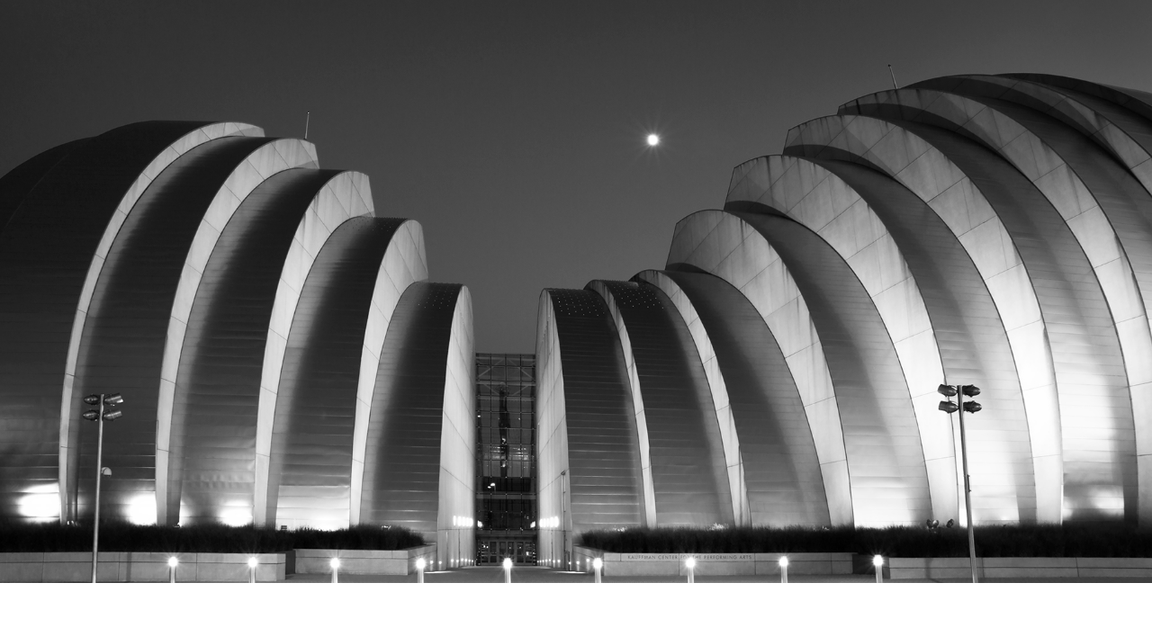

--- FILE ---
content_type: text/html; charset=utf-8
request_url: https://whetstone-capital.com/
body_size: 3277
content:
<!DOCTYPE html><html lang="en" class="h-full w-full bg-white"><head><meta charSet="utf-8"/><meta name="viewport" content="width=device-width"/><title>Whetstone Capital | Capital Advisors</title><meta name="robots" content="index,follow"/><meta name="description" content="Value-focused investment firm. Identifying strong businesses in growing sectors. Expertise in tech, payments, media. Long &amp; diverse short portfolio."/><meta property="og:title" content="Whetstone Capital | Capital Advisors"/><meta property="og:description" content="Value-focused investment firm. Identifying strong businesses in growing sectors. Expertise in tech, payments, media. Long &amp; diverse short portfolio."/><meta property="og:url" content="https://whetstone-capital.com/"/><meta property="og:site_name" content="Whetstone Capital"/><link rel="canonical" href="https://whetstone-capital.com/"/><meta name="next-head-count" content="10"/><link rel="apple-touch-icon" sizes="180x180" href="/apple-touch-icon.png"/><link rel="icon" type="image/png" sizes="32x32" href="/favicon-32x32.png"/><link rel="icon" type="image/png" sizes="16x16" href="/favicon-16x16.png"/><link rel="manifest" href="/site.webmanifest"/><script type="text/javascript" id="hs-script-loader" async="" defer="" src="//js.hs-scripts.com/43625552.js"></script><link rel="preconnect" href="https://fonts.gstatic.com" crossorigin /><link rel="preload" href="/_next/static/css/08a776cc6dffc620.css" as="style"/><link rel="stylesheet" href="/_next/static/css/08a776cc6dffc620.css" data-n-g=""/><noscript data-n-css=""></noscript><script defer="" nomodule="" src="/_next/static/chunks/polyfills-78c92fac7aa8fdd8.js"></script><script src="/_next/static/chunks/webpack-0b5d8249fb15f5f3.js" defer=""></script><script src="/_next/static/chunks/framework-7a7e500878b44665.js" defer=""></script><script src="/_next/static/chunks/main-92011a1a7f336a6f.js" defer=""></script><script src="/_next/static/chunks/pages/_app-2dfd096757008a0f.js" defer=""></script><script src="/_next/static/chunks/578-55a1c68869edd466.js" defer=""></script><script src="/_next/static/chunks/pages/index-904cc8b4fc56392c.js" defer=""></script><script src="/_next/static/kAe2l_Lb4OS3W-ZF730qW/_buildManifest.js" defer=""></script><script src="/_next/static/kAe2l_Lb4OS3W-ZF730qW/_ssgManifest.js" defer=""></script><style data-href="https://fonts.googleapis.com/css2?family=Lato:wght@400;700&display=swap">@font-face{font-family:'Lato';font-style:normal;font-weight:400;font-display:swap;src:url(https://fonts.gstatic.com/s/lato/v24/S6uyw4BMUTPHvxo.woff) format('woff')}@font-face{font-family:'Lato';font-style:normal;font-weight:700;font-display:swap;src:url(https://fonts.gstatic.com/s/lato/v24/S6u9w4BMUTPHh6UVeww.woff) format('woff')}@font-face{font-family:'Lato';font-style:normal;font-weight:400;font-display:swap;src:url(https://fonts.gstatic.com/s/lato/v24/S6uyw4BMUTPHjxAwXiWtFCfQ7A.woff2) format('woff2');unicode-range:U+0100-02BA,U+02BD-02C5,U+02C7-02CC,U+02CE-02D7,U+02DD-02FF,U+0304,U+0308,U+0329,U+1D00-1DBF,U+1E00-1E9F,U+1EF2-1EFF,U+2020,U+20A0-20AB,U+20AD-20C0,U+2113,U+2C60-2C7F,U+A720-A7FF}@font-face{font-family:'Lato';font-style:normal;font-weight:400;font-display:swap;src:url(https://fonts.gstatic.com/s/lato/v24/S6uyw4BMUTPHjx4wXiWtFCc.woff2) format('woff2');unicode-range:U+0000-00FF,U+0131,U+0152-0153,U+02BB-02BC,U+02C6,U+02DA,U+02DC,U+0304,U+0308,U+0329,U+2000-206F,U+20AC,U+2122,U+2191,U+2193,U+2212,U+2215,U+FEFF,U+FFFD}@font-face{font-family:'Lato';font-style:normal;font-weight:700;font-display:swap;src:url(https://fonts.gstatic.com/s/lato/v24/S6u9w4BMUTPHh6UVSwaPGQ3q5d0N7w.woff2) format('woff2');unicode-range:U+0100-02BA,U+02BD-02C5,U+02C7-02CC,U+02CE-02D7,U+02DD-02FF,U+0304,U+0308,U+0329,U+1D00-1DBF,U+1E00-1E9F,U+1EF2-1EFF,U+2020,U+20A0-20AB,U+20AD-20C0,U+2113,U+2C60-2C7F,U+A720-A7FF}@font-face{font-family:'Lato';font-style:normal;font-weight:700;font-display:swap;src:url(https://fonts.gstatic.com/s/lato/v24/S6u9w4BMUTPHh6UVSwiPGQ3q5d0.woff2) format('woff2');unicode-range:U+0000-00FF,U+0131,U+0152-0153,U+02BB-02BC,U+02C6,U+02DA,U+02DC,U+0304,U+0308,U+0329,U+2000-206F,U+20AC,U+2122,U+2191,U+2193,U+2212,U+2215,U+FEFF,U+FFFD}</style></head><body><div id="__next"><section><img class="max-h-[90vh] w-full object-cover" src="/media/kc_kauffman_front_night_web.jpg" alt="Kauffman Performing Arts Center"/></section><section class="mx-auto flex max-w-6xl flex-col space-y-10 px-5 py-20"><div class="flex justify-center pb-10"><img src="/media/Whetstone-Capital.jpg" alt="Whetstone Capital Logo"/></div><div><h2 class="pb-5 font-serif text-4xl font-bold">Investment Philosophy</h2><p>Whetstone Capital Advisors, LLC employs a value-oriented, research-intensive investment process  centered  on  identifying  businesses  with  discernible  competitive  advantages  in industries  benefiting  from  secular  growth.  We  focus  our  research  efforts  within  specific circles of competence including software, payments, internet technology, and media. Our long portfolio is typically concentrated in 15-20 high conviction ideas. Our short portfolio tends to be more diversified and includes both stand-alone shorts based on fundamental research and positions that are hedges against our longs.</p></div><h2 class="font-serif text-4xl font-bold">Meet The Team</h2><ul class="flex flex-col space-y-20" role="list"><li class="grid gap-10 md:grid-cols-12"><div class="h-full md:col-span-4"><img src="/media/David.jpg" alt="David Atterbury" class="h-[300px] w-full rounded-md object-cover object-center md:w-[400px]"/></div><div class="flex shrink flex-col space-y-5 md:col-span-8"><h3 class="font-serif text-2xl font-bold">David Atterbury</h3><p class="font-bold italic">Portfolio Manager &amp; Managing Partner</p><p>David Atterbury is the Portfolio Manager and Managing Partner of Whetstone Capital Advisors, LLC. Before forming Whetstone, David worked for DS Advisors and the 1818 Partners Fund at Brown Brothers Harriman. Prior to Brown Brothers Harriman, David served as a principal at Return Holdings, an Associate at Ashkenazy Acquisition Corp and an analyst at Merrill Lynch. David received a BA degree in History from Dartmouth College and an MBA from Columbia University, where he participated in the value investing curriculum at the Heilbrunn Center for Graham &amp; Dodd Investing.</p></div></li><li class="grid gap-10 md:grid-cols-12"><div class="h-full md:col-span-4"><img src="/media/Andrew-Carlson.jpg" alt="Andrew Carlson" class="h-[300px] w-full rounded-md object-cover object-center md:w-[400px]"/></div><div class="flex shrink flex-col space-y-5 md:col-span-8"><h3 class="font-serif text-2xl font-bold">Andrew Carlson</h3><p class="font-bold italic">Investment Partner</p><p>Andrew Carlson is a key member of the investment team at Whetstone. Before joining Whetstone in 2011, Andrew received his BA degree in History from DePaul University and his MBA from the University of Kansas.</p></div></li><li class="grid gap-10 md:grid-cols-12"><div class="h-full md:col-span-4"><img src="/media/jordan.jpg" alt="Jordan Hulet" class="h-[300px] w-full rounded-md object-cover object-center md:w-[400px]"/></div><div class="flex shrink flex-col space-y-5 md:col-span-8"><h3 class="font-serif text-2xl font-bold">Jordan Hulet</h3><p class="font-bold italic">Analyst</p><p>Jordan Hulet joined Whetstone in the summer of 2021. Prior to Whetstone, Jordan worked as a financial analyst at RedTire in addition to summer analyst internships at Security Benefit and Meritage Portfolio Management. Jordan graduated from the University of Kansas with a B.S. in Finance and a B.S. in Mechanical Engineering.</p></div></li><li class="grid gap-10 md:grid-cols-12"><div class="h-full md:col-span-4"><img src="/media/jonathan.jpg" alt="Jonathan Huhn" class="h-[300px] w-full rounded-md object-cover object-center md:w-[400px]"/></div><div class="flex shrink flex-col space-y-5 md:col-span-8"><h3 class="font-serif text-2xl font-bold">Jonathan Huhn</h3><p class="font-bold italic">Analyst</p><p>Jonathan Huhn joined Whetstone in the summer of 2021. Prior to Whetstone, Jonathan worked as an analyst on the asset management team of the Kansas State University Foundation. Jonathan graduated from Kansas State University with a B.S.B.A in Finance and a minor in Entrepreneurship.</p></div></li></ul></section><section class="mx-auto flex max-w-6xl flex-col space-y-10 px-5 py-20"><div class="grid gap-10 md:grid-cols-12"><div class="col-span-4"><p class="font-bold">Whetstone Capital Advisors, LLC</p><p>2001 Shawnee Mission Parkway</p><p>Shawnee Mission, Kansas 66205</p><p>Phone: <!-- --> <a href="tel:+19139512702" class="hover:underline">913-951-2702</a></p></div><div class="col-span-8"><form action="#" class="grid grid-cols-2"><div class="pb-5 pr-5"><label for="firstName">First Name</label><input id="firstName" type="text" name="firstName" class="mt-1 block w-full rounded-md border-gray-300 shadow-sm focus:border-indigo-300 focus:ring focus:ring-indigo-200 focus:ring-opacity-50" value=""/></div><div class="pr-5"><label for="lastName">Last Name</label><input id="lastName" type="text" name="lastName" class="mt-1 block w-full rounded-md border-gray-300 shadow-sm focus:border-indigo-300 focus:ring focus:ring-indigo-200 focus:ring-opacity-50" value=""/></div><div class="col-span-1 pb-5 pr-5"><label for="email">Email Address</label><input id="email" type="email" name="email" class="mt-1 block w-full rounded-md border-gray-300 shadow-sm focus:border-indigo-300 focus:ring focus:ring-indigo-200 focus:ring-opacity-50" value=""/></div><div class="col-span-1 pb-5"><label for="phone" class="text-cream-900 text-sm">Phone</label><input inputMode="numeric" name="phone" class="mt-1 block w-full rounded-md border-gray-300 shadow-sm focus:border-indigo-300 focus:ring focus:ring-indigo-200 focus:ring-opacity-50" required="" type="text" value=""/></div><div class="col-span-2 pb-5"><label for="subject">Subject</label><input id="subject" type="text" name="subject" class="mt-1 block w-full rounded-md border-gray-300 shadow-sm focus:border-indigo-300 focus:ring focus:ring-indigo-200 focus:ring-opacity-50" value=""/></div><div class="col-span-2 pb-5"><label for="message">Message</label><textarea id="message" name="message" class="mt-1 block w-full rounded-md border-gray-300 shadow-sm focus:border-indigo-300 focus:ring focus:ring-indigo-200 focus:ring-opacity-50"></textarea></div><div><button type="submit" class="bg-black px-5 py-3 text-white hover:bg-gray-800">Submit</button></div></form></div></div></section></div><footer class="flex flex-col items-center justify-center pb-10 text-xs text-gray-600"><p>COPYRIGHT © 2023. Whetstone Capital Advisors, LLC. ALL RIGHTS RESERVED</p><p>2001 Shawnee Mission Parkway, Shawnee Mission, Kansas 66205</p><p><a href="tel:+19139512702" class="hover:underline">913-951-2702</a></p></footer><script id="__NEXT_DATA__" type="application/json">{"props":{"pageProps":{}},"page":"/","query":{},"buildId":"kAe2l_Lb4OS3W-ZF730qW","nextExport":true,"autoExport":true,"isFallback":false,"scriptLoader":[]}</script></body></html>

--- FILE ---
content_type: application/javascript; charset=utf-8
request_url: https://whetstone-capital.com/_next/static/chunks/578-55a1c68869edd466.js
body_size: 42128
content:
(self.webpackChunk_N_E=self.webpackChunk_N_E||[]).push([[578],{2175:function(e,t,r){"use strict";r.d(t,{Bc:function(){return rx},gN:function(){return rm},l0:function(){return rv},J9:function(){return rf}});var n,o,i,a,u,s,l=function(e){var t;return!!e&&"object"==typeof e&&"[object RegExp]"!==(t=Object.prototype.toString.call(e))&&"[object Date]"!==t&&e.$$typeof!==c},c="function"==typeof Symbol&&Symbol.for?Symbol.for("react.element"):60103;function f(e,t){return!1!==t.clone&&t.isMergeableObject(e)?p(Array.isArray(e)?[]:{},e,t):e}function d(e,t,r){return e.concat(t).map(function(e){return f(e,r)})}function p(e,t,r){(r=r||{}).arrayMerge=r.arrayMerge||d,r.isMergeableObject=r.isMergeableObject||l;var n,o,i=Array.isArray(t);return i!==Array.isArray(e)?f(t,r):i?r.arrayMerge(e,t,r):(o={},(n=r).isMergeableObject(e)&&Object.keys(e).forEach(function(t){o[t]=f(e[t],n)}),Object.keys(t).forEach(function(r){n.isMergeableObject(t[r])&&e[r]?o[r]=p(e[r],t[r],n):o[r]=f(t[r],n)}),o)}p.all=function(e,t){if(!Array.isArray(e))throw Error("first argument should be an array");return e.reduce(function(e,r){return p(e,r,t)},{})};var h=p,m="object"==typeof global&&global&&global.Object===Object&&global,v="object"==typeof self&&self&&self.Object===Object&&self,y=m||v||Function("return this")(),g=y.Symbol,b=Object.prototype,E=b.hasOwnProperty,w=b.toString,O=g?g.toStringTag:void 0,x=function(e){var t=E.call(e,O),r=e[O];try{e[O]=void 0;var n=!0}catch(e){}var o=w.call(e);return n&&(t?e[O]=r:delete e[O]),o},S=Object.prototype.toString,T=g?g.toStringTag:void 0,_=function(e){return null==e?void 0===e?"[object Undefined]":"[object Null]":T&&T in Object(e)?x(e):S.call(e)},F=function(e,t){return function(r){return e(t(r))}},k=F(Object.getPrototypeOf,Object),A=function(e){return null!=e&&"object"==typeof e},j=Object.prototype,C=Function.prototype.toString,P=j.hasOwnProperty,D=C.call(Object),R=function(e){if(!A(e)||"[object Object]"!=_(e))return!1;var t=k(e);if(null===t)return!0;var r=P.call(t,"constructor")&&t.constructor;return"function"==typeof r&&r instanceof r&&C.call(r)==D},M=r(7294),$=r(9590),I=r.n($),L=function(e,t){},N=function(e,t){return e===t||e!=e&&t!=t},V=function(e,t){for(var r=e.length;r--;)if(N(e[r][0],t))return r;return -1},G=Array.prototype.splice;function U(e){var t=-1,r=null==e?0:e.length;for(this.clear();++t<r;){var n=e[t];this.set(n[0],n[1])}}U.prototype.clear=function(){this.__data__=[],this.size=0},U.prototype.delete=function(e){var t=this.__data__,r=V(t,e);return!(r<0)&&(r==t.length-1?t.pop():G.call(t,r,1),--this.size,!0)},U.prototype.get=function(e){var t=this.__data__,r=V(t,e);return r<0?void 0:t[r][1]},U.prototype.has=function(e){return V(this.__data__,e)>-1},U.prototype.set=function(e,t){var r=this.__data__,n=V(r,e);return n<0?(++this.size,r.push([e,t])):r[n][1]=t,this};var z=function(e){var t=typeof e;return null!=e&&("object"==t||"function"==t)},H=function(e){if(!z(e))return!1;var t=_(e);return"[object Function]"==t||"[object GeneratorFunction]"==t||"[object AsyncFunction]"==t||"[object Proxy]"==t},B=y["__core-js_shared__"],W=(n=/[^.]+$/.exec(B&&B.keys&&B.keys.IE_PROTO||""))?"Symbol(src)_1."+n:"",q=Function.prototype.toString,Y=function(e){if(null!=e){try{return q.call(e)}catch(e){}try{return e+""}catch(e){}}return""},Z=/^\[object .+?Constructor\]$/,K=Object.prototype,J=Function.prototype.toString,X=K.hasOwnProperty,Q=RegExp("^"+J.call(X).replace(/[\\^$.*+?()[\]{}|]/g,"\\$&").replace(/hasOwnProperty|(function).*?(?=\\\()| for .+?(?=\\\])/g,"$1.*?")+"$"),ee=function(e,t){var r,n=null==e?void 0:e[t];return z(r=n)&&(!W||!(W in r))&&(H(r)?Q:Z).test(Y(r))?n:void 0},et=ee(y,"Map"),er=ee(Object,"create"),en=Object.prototype.hasOwnProperty,eo=Object.prototype.hasOwnProperty;function ei(e){var t=-1,r=null==e?0:e.length;for(this.clear();++t<r;){var n=e[t];this.set(n[0],n[1])}}ei.prototype.clear=function(){this.__data__=er?er(null):{},this.size=0},ei.prototype.delete=function(e){var t=this.has(e)&&delete this.__data__[e];return this.size-=t?1:0,t},ei.prototype.get=function(e){var t=this.__data__;if(er){var r=t[e];return"__lodash_hash_undefined__"===r?void 0:r}return en.call(t,e)?t[e]:void 0},ei.prototype.has=function(e){var t=this.__data__;return er?void 0!==t[e]:eo.call(t,e)},ei.prototype.set=function(e,t){var r=this.__data__;return this.size+=this.has(e)?0:1,r[e]=er&&void 0===t?"__lodash_hash_undefined__":t,this};var ea=function(e){var t=typeof e;return"string"==t||"number"==t||"symbol"==t||"boolean"==t?"__proto__"!==e:null===e},eu=function(e,t){var r=e.__data__;return ea(t)?r["string"==typeof t?"string":"hash"]:r.map};function es(e){var t=-1,r=null==e?0:e.length;for(this.clear();++t<r;){var n=e[t];this.set(n[0],n[1])}}function el(e){var t=this.__data__=new U(e);this.size=t.size}es.prototype.clear=function(){this.size=0,this.__data__={hash:new ei,map:new(et||U),string:new ei}},es.prototype.delete=function(e){var t=eu(this,e).delete(e);return this.size-=t?1:0,t},es.prototype.get=function(e){return eu(this,e).get(e)},es.prototype.has=function(e){return eu(this,e).has(e)},es.prototype.set=function(e,t){var r=eu(this,e),n=r.size;return r.set(e,t),this.size+=r.size==n?0:1,this},el.prototype.clear=function(){this.__data__=new U,this.size=0},el.prototype.delete=function(e){var t=this.__data__,r=t.delete(e);return this.size=t.size,r},el.prototype.get=function(e){return this.__data__.get(e)},el.prototype.has=function(e){return this.__data__.has(e)},el.prototype.set=function(e,t){var r=this.__data__;if(r instanceof U){var n=r.__data__;if(!et||n.length<199)return n.push([e,t]),this.size=++r.size,this;r=this.__data__=new es(n)}return r.set(e,t),this.size=r.size,this};var ec=function(e,t){for(var r=-1,n=null==e?0:e.length;++r<n&&!1!==t(e[r],r,e););return e},ef=function(){try{var e=ee(Object,"defineProperty");return e({},"",{}),e}catch(e){}}(),ed=function(e,t,r){"__proto__"==t&&ef?ef(e,t,{configurable:!0,enumerable:!0,value:r,writable:!0}):e[t]=r},ep=Object.prototype.hasOwnProperty,eh=function(e,t,r){var n=e[t];ep.call(e,t)&&N(n,r)&&(void 0!==r||t in e)||ed(e,t,r)},em=function(e,t,r,n){var o=!r;r||(r={});for(var i=-1,a=t.length;++i<a;){var u=t[i],s=n?n(r[u],e[u],u,r,e):void 0;void 0===s&&(s=e[u]),o?ed(r,u,s):eh(r,u,s)}return r},ev=function(e,t){for(var r=-1,n=Array(e);++r<e;)n[r]=t(r);return n},ey=function(e){return A(e)&&"[object Arguments]"==_(e)},eg=Object.prototype,eb=eg.hasOwnProperty,eE=eg.propertyIsEnumerable,ew=ey(function(){return arguments}())?ey:function(e){return A(e)&&eb.call(e,"callee")&&!eE.call(e,"callee")},eO=Array.isArray,ex="object"==typeof exports&&exports&&!exports.nodeType&&exports,eS=ex&&"object"==typeof module&&module&&!module.nodeType&&module,eT=eS&&eS.exports===ex?y.Buffer:void 0,e_=(eT?eT.isBuffer:void 0)||function(){return!1},eF=/^(?:0|[1-9]\d*)$/,ek=function(e,t){var r=typeof e;return!!(t=null==t?9007199254740991:t)&&("number"==r||"symbol"!=r&&eF.test(e))&&e>-1&&e%1==0&&e<t},eA=function(e){return"number"==typeof e&&e>-1&&e%1==0&&e<=9007199254740991},ej={};ej["[object Float32Array]"]=ej["[object Float64Array]"]=ej["[object Int8Array]"]=ej["[object Int16Array]"]=ej["[object Int32Array]"]=ej["[object Uint8Array]"]=ej["[object Uint8ClampedArray]"]=ej["[object Uint16Array]"]=ej["[object Uint32Array]"]=!0,ej["[object Arguments]"]=ej["[object Array]"]=ej["[object ArrayBuffer]"]=ej["[object Boolean]"]=ej["[object DataView]"]=ej["[object Date]"]=ej["[object Error]"]=ej["[object Function]"]=ej["[object Map]"]=ej["[object Number]"]=ej["[object Object]"]=ej["[object RegExp]"]=ej["[object Set]"]=ej["[object String]"]=ej["[object WeakMap]"]=!1;var eC=function(e){return function(t){return e(t)}},eP="object"==typeof exports&&exports&&!exports.nodeType&&exports,eD=eP&&"object"==typeof module&&module&&!module.nodeType&&module,eR=eD&&eD.exports===eP&&m.process,eM=function(){try{var e=eD&&eD.require&&eD.require("util").types;if(e)return e;return eR&&eR.binding&&eR.binding("util")}catch(e){}}(),e$=eM&&eM.isTypedArray,eI=e$?eC(e$):function(e){return A(e)&&eA(e.length)&&!!ej[_(e)]},eL=Object.prototype.hasOwnProperty,eN=function(e,t){var r=eO(e),n=!r&&ew(e),o=!r&&!n&&e_(e),i=!r&&!n&&!o&&eI(e),a=r||n||o||i,u=a?ev(e.length,String):[],s=u.length;for(var l in e)(t||eL.call(e,l))&&!(a&&("length"==l||o&&("offset"==l||"parent"==l)||i&&("buffer"==l||"byteLength"==l||"byteOffset"==l)||ek(l,s)))&&u.push(l);return u},eV=Object.prototype,eG=function(e){var t=e&&e.constructor,r="function"==typeof t&&t.prototype||eV;return e===r},eU=F(Object.keys,Object),ez=Object.prototype.hasOwnProperty,eH=function(e){if(!eG(e))return eU(e);var t=[];for(var r in Object(e))ez.call(e,r)&&"constructor"!=r&&t.push(r);return t},eB=function(e){return null!=e&&eA(e.length)&&!H(e)},eW=function(e){return eB(e)?eN(e):eH(e)},eq=function(e){var t=[];if(null!=e)for(var r in Object(e))t.push(r);return t},eY=Object.prototype.hasOwnProperty,eZ=function(e){if(!z(e))return eq(e);var t=eG(e),r=[];for(var n in e)"constructor"==n&&(t||!eY.call(e,n))||r.push(n);return r},eK=function(e){return eB(e)?eN(e,!0):eZ(e)},eJ="object"==typeof exports&&exports&&!exports.nodeType&&exports,eX=eJ&&"object"==typeof module&&module&&!module.nodeType&&module,eQ=eX&&eX.exports===eJ?y.Buffer:void 0,e0=eQ?eQ.allocUnsafe:void 0,e1=function(e,t){if(t)return e.slice();var r=e.length,n=e0?e0(r):new e.constructor(r);return e.copy(n),n},e2=function(e,t){var r=-1,n=e.length;for(t||(t=Array(n));++r<n;)t[r]=e[r];return t},e6=function(e,t){for(var r=-1,n=null==e?0:e.length,o=0,i=[];++r<n;){var a=e[r];t(a,r,e)&&(i[o++]=a)}return i},e9=function(){return[]},e8=Object.prototype.propertyIsEnumerable,e7=Object.getOwnPropertySymbols,e3=e7?function(e){return null==e?[]:e6(e7(e=Object(e)),function(t){return e8.call(e,t)})}:e9,e4=function(e,t){for(var r=-1,n=t.length,o=e.length;++r<n;)e[o+r]=t[r];return e},e5=Object.getOwnPropertySymbols?function(e){for(var t=[];e;)e4(t,e3(e)),e=k(e);return t}:e9,te=function(e,t,r){var n=t(e);return eO(e)?n:e4(n,r(e))},tt=function(e){return te(e,eW,e3)},tr=function(e){return te(e,eK,e5)},tn=ee(y,"DataView"),to=ee(y,"Promise"),ti=ee(y,"Set"),ta=ee(y,"WeakMap"),tu="[object Map]",ts="[object Promise]",tl="[object Set]",tc="[object WeakMap]",tf="[object DataView]",td=Y(tn),tp=Y(et),th=Y(to),tm=Y(ti),tv=Y(ta),ty=_;(tn&&ty(new tn(new ArrayBuffer(1)))!=tf||et&&ty(new et)!=tu||to&&ty(to.resolve())!=ts||ti&&ty(new ti)!=tl||ta&&ty(new ta)!=tc)&&(ty=function(e){var t=_(e),r="[object Object]"==t?e.constructor:void 0,n=r?Y(r):"";if(n)switch(n){case td:return tf;case tp:return tu;case th:return ts;case tm:return tl;case tv:return tc}return t});var tg=ty,tb=Object.prototype.hasOwnProperty,tE=function(e){var t=e.length,r=new e.constructor(t);return t&&"string"==typeof e[0]&&tb.call(e,"index")&&(r.index=e.index,r.input=e.input),r},tw=y.Uint8Array,tO=function(e){var t=new e.constructor(e.byteLength);return new tw(t).set(new tw(e)),t},tx=function(e,t){var r=t?tO(e.buffer):e.buffer;return new e.constructor(r,e.byteOffset,e.byteLength)},tS=/\w*$/,tT=function(e){var t=new e.constructor(e.source,tS.exec(e));return t.lastIndex=e.lastIndex,t},t_=g?g.prototype:void 0,tF=t_?t_.valueOf:void 0,tk=function(e,t){var r=t?tO(e.buffer):e.buffer;return new e.constructor(r,e.byteOffset,e.length)},tA=function(e,t,r){var n=e.constructor;switch(t){case"[object ArrayBuffer]":return tO(e);case"[object Boolean]":case"[object Date]":return new n(+e);case"[object DataView]":return tx(e,r);case"[object Float32Array]":case"[object Float64Array]":case"[object Int8Array]":case"[object Int16Array]":case"[object Int32Array]":case"[object Uint8Array]":case"[object Uint8ClampedArray]":case"[object Uint16Array]":case"[object Uint32Array]":return tk(e,r);case"[object Map]":case"[object Set]":return new n;case"[object Number]":case"[object String]":return new n(e);case"[object RegExp]":return tT(e);case"[object Symbol]":return tF?Object(tF.call(e)):{}}},tj=Object.create,tC=function(){function e(){}return function(t){if(!z(t))return{};if(tj)return tj(t);e.prototype=t;var r=new e;return e.prototype=void 0,r}}(),tP=eM&&eM.isMap,tD=tP?eC(tP):function(e){return A(e)&&"[object Map]"==tg(e)},tR=eM&&eM.isSet,tM=tR?eC(tR):function(e){return A(e)&&"[object Set]"==tg(e)},t$="[object Arguments]",tI="[object Function]",tL="[object Object]",tN={};tN[t$]=tN["[object Array]"]=tN["[object ArrayBuffer]"]=tN["[object DataView]"]=tN["[object Boolean]"]=tN["[object Date]"]=tN["[object Float32Array]"]=tN["[object Float64Array]"]=tN["[object Int8Array]"]=tN["[object Int16Array]"]=tN["[object Int32Array]"]=tN["[object Map]"]=tN["[object Number]"]=tN[tL]=tN["[object RegExp]"]=tN["[object Set]"]=tN["[object String]"]=tN["[object Symbol]"]=tN["[object Uint8Array]"]=tN["[object Uint8ClampedArray]"]=tN["[object Uint16Array]"]=tN["[object Uint32Array]"]=!0,tN["[object Error]"]=tN[tI]=tN["[object WeakMap]"]=!1;var tV=function e(t,r,n,o,i,a){var u,s=1&r,l=2&r,c=4&r;if(n&&(u=i?n(t,o,i,a):n(t)),void 0!==u)return u;if(!z(t))return t;var f=eO(t);if(f){if(u=tE(t),!s)return e2(t,u)}else{var d,p,h,m,v=tg(t),y=v==tI||"[object GeneratorFunction]"==v;if(e_(t))return e1(t,s);if(v==tL||v==t$||y&&!i){if(u=l||y?{}:"function"!=typeof t.constructor||eG(t)?{}:tC(k(t)),!s)return l?(p=(d=u)&&em(t,eK(t),d),em(t,e5(t),p)):(m=(h=u)&&em(t,eW(t),h),em(t,e3(t),m))}else{if(!tN[v])return i?t:{};u=tA(t,v,s)}}a||(a=new el);var g=a.get(t);if(g)return g;a.set(t,u),tM(t)?t.forEach(function(o){u.add(e(o,r,n,o,t,a))}):tD(t)&&t.forEach(function(o,i){u.set(i,e(o,r,n,i,t,a))});var b=c?l?tr:tt:l?eK:eW,E=f?void 0:b(t);return ec(E||t,function(o,i){E&&(o=t[i=o]),eh(u,i,e(o,r,n,i,t,a))}),u},tG=function(e){return tV(e,4)},tU=function(e,t){for(var r=-1,n=null==e?0:e.length,o=Array(n);++r<n;)o[r]=t(e[r],r,e);return o},tz=function(e){return"symbol"==typeof e||A(e)&&"[object Symbol]"==_(e)};function tH(e,t){if("function"!=typeof e||null!=t&&"function"!=typeof t)throw TypeError("Expected a function");var r=function(){var n=arguments,o=t?t.apply(this,n):n[0],i=r.cache;if(i.has(o))return i.get(o);var a=e.apply(this,n);return r.cache=i.set(o,a)||i,a};return r.cache=new(tH.Cache||es),r}tH.Cache=es;var tB=/[^.[\]]+|\[(?:(-?\d+(?:\.\d+)?)|(["'])((?:(?!\2)[^\\]|\\.)*?)\2)\]|(?=(?:\.|\[\])(?:\.|\[\]|$))/g,tW=/\\(\\)?/g,tq=(i=(o=tH(function(e){var t=[];return 46===e.charCodeAt(0)&&t.push(""),e.replace(tB,function(e,r,n,o){t.push(n?o.replace(tW,"$1"):r||e)}),t},function(e){return 500===i.size&&i.clear(),e})).cache,o),tY=1/0,tZ=function(e){if("string"==typeof e||tz(e))return e;var t=e+"";return"0"==t&&1/e==-tY?"-0":t},tK=1/0,tJ=g?g.prototype:void 0,tX=tJ?tJ.toString:void 0,tQ=function e(t){if("string"==typeof t)return t;if(eO(t))return tU(t,e)+"";if(tz(t))return tX?tX.call(t):"";var r=t+"";return"0"==r&&1/t==-tK?"-0":r},t0=function(e){return eO(e)?tU(e,tZ):tz(e)?[e]:e2(tq(null==e?"":tQ(e)))},t1=r(8679),t2=r.n(t1);function t6(){return(t6=Object.assign||function(e){for(var t=1;t<arguments.length;t++){var r=arguments[t];for(var n in r)Object.prototype.hasOwnProperty.call(r,n)&&(e[n]=r[n])}return e}).apply(this,arguments)}function t9(e,t){e.prototype=Object.create(t.prototype),e.prototype.constructor=e,e.__proto__=t}function t8(e,t){if(null==e)return{};var r,n,o={},i=Object.keys(e);for(n=0;n<i.length;n++)r=i[n],t.indexOf(r)>=0||(o[r]=e[r]);return o}function t7(e){if(void 0===e)throw ReferenceError("this hasn't been initialised - super() hasn't been called");return e}var t3=(0,M.createContext)(void 0);t3.displayName="FormikContext";var t4=t3.Provider,t5=t3.Consumer;function re(){var e=(0,M.useContext)(t3);return e||L(!1),e}var rt=function(e){return Array.isArray(e)&&0===e.length},rr=function(e){return"function"==typeof e},rn=function(e){return null!==e&&"object"==typeof e},ro=function(e){return"[object String]"===Object.prototype.toString.call(e)},ri=function(e){return 0===M.Children.count(e)},ra=function(e){return rn(e)&&rr(e.then)};function ru(e,t,r,n){void 0===n&&(n=0);for(var o=t0(t);e&&n<o.length;)e=e[o[n++]];return n===o.length||e?void 0===e?r:e:r}function rs(e,t,r){for(var n=tG(e),o=n,i=0,a=t0(t);i<a.length-1;i++){var u=a[i],s=ru(e,a.slice(0,i+1));if(s&&(rn(s)||Array.isArray(s)))o=o[u]=tG(s);else{var l=a[i+1];o=o[u]=String(Math.floor(Number(l)))===l&&Number(l)>=0?[]:{}}}return(0===i?e:o)[a[i]]===r?e:(void 0===r?delete o[a[i]]:o[a[i]]=r,0===i&&void 0===r&&delete n[a[i]],n)}var rl={},rc={};function rf(e){var t,r,n,o,i,a,u,s,l,c,f,d,p,m,v,y,g,b,E,w,O,x,S,T,_,F,k,A,j,C,P,D,$,L,N,V,G,U,z,H,B,W,q,Y,Z,K,J,X,Q,ee,et,er,en,eo,ei=(r=void 0===(t=e.validateOnChange)||t,o=void 0===(n=e.validateOnBlur)||n,a=void 0!==(i=e.validateOnMount)&&i,u=e.isInitialValid,l=void 0!==(s=e.enableReinitialize)&&s,f=t6({validateOnChange:r,validateOnBlur:o,validateOnMount:a,onSubmit:c=e.onSubmit},t8(e,["validateOnChange","validateOnBlur","validateOnMount","isInitialValid","enableReinitialize","onSubmit"])),d=(0,M.useRef)(f.initialValues),p=(0,M.useRef)(f.initialErrors||rl),m=(0,M.useRef)(f.initialTouched||rc),v=(0,M.useRef)(f.initialStatus),y=(0,M.useRef)(!1),g=(0,M.useRef)({}),(0,M.useEffect)(function(){return y.current=!0,function(){y.current=!1}},[]),b=(0,M.useState)(0)[1],w=(E=(0,M.useRef)({values:f.initialValues,errors:f.initialErrors||rl,touched:f.initialTouched||rc,status:f.initialStatus,isSubmitting:!1,isValidating:!1,submitCount:0})).current,O=(0,M.useCallback)(function(e){var t=E.current;E.current=function(e,t){switch(t.type){case"SET_VALUES":return t6({},e,{values:t.payload});case"SET_TOUCHED":return t6({},e,{touched:t.payload});case"SET_ERRORS":if(I()(e.errors,t.payload))return e;return t6({},e,{errors:t.payload});case"SET_STATUS":return t6({},e,{status:t.payload});case"SET_ISSUBMITTING":return t6({},e,{isSubmitting:t.payload});case"SET_ISVALIDATING":return t6({},e,{isValidating:t.payload});case"SET_FIELD_VALUE":return t6({},e,{values:rs(e.values,t.payload.field,t.payload.value)});case"SET_FIELD_TOUCHED":return t6({},e,{touched:rs(e.touched,t.payload.field,t.payload.value)});case"SET_FIELD_ERROR":return t6({},e,{errors:rs(e.errors,t.payload.field,t.payload.value)});case"RESET_FORM":return t6({},e,t.payload);case"SET_FORMIK_STATE":return t.payload(e);case"SUBMIT_ATTEMPT":return t6({},e,{touched:function e(t,r,n,o){void 0===n&&(n=new WeakMap),void 0===o&&(o={});for(var i=0,a=Object.keys(t);i<a.length;i++){var u=a[i],s=t[u];rn(s)?n.get(s)||(n.set(s,!0),o[u]=Array.isArray(s)?[]:{},e(s,r,n,o[u])):o[u]=r}return o}(e.values,!0),isSubmitting:!0,submitCount:e.submitCount+1});case"SUBMIT_FAILURE":case"SUBMIT_SUCCESS":return t6({},e,{isSubmitting:!1});default:return e}}(t,e),t!==E.current&&b(function(e){return e+1})},[]),x=(0,M.useCallback)(function(e,t){return new Promise(function(r,n){var o=f.validate(e,t);null==o?r(rl):ra(o)?o.then(function(e){r(e||rl)},function(e){n(e)}):r(o)})},[f.validate]),S=(0,M.useCallback)(function(e,t){var r,n,o=f.validationSchema,i=rr(o)?o(t):o,a=t&&i.validateAt?i.validateAt(t,e):(void 0===r&&(r=!1),n=function e(t){var r=Array.isArray(t)?[]:{};for(var n in t)if(Object.prototype.hasOwnProperty.call(t,n)){var o=String(n);!0===Array.isArray(t[o])?r[o]=t[o].map(function(t){return!0===Array.isArray(t)||R(t)?e(t):""!==t?t:void 0}):R(t[o])?r[o]=e(t[o]):r[o]=""!==t[o]?t[o]:void 0}return r}(e),i[r?"validateSync":"validate"](n,{abortEarly:!1,context:n}));return new Promise(function(e,t){a.then(function(){e(rl)},function(r){"ValidationError"===r.name?e(function(e){var t={};if(e.inner){if(0===e.inner.length)return rs(t,e.path,e.message);for(var r=e.inner,n=Array.isArray(r),o=0,r=n?r:r[Symbol.iterator]();;){if(n){if(o>=r.length)break;i=r[o++]}else{if((o=r.next()).done)break;i=o.value}var i,a=i;ru(t,a.path)||(t=rs(t,a.path,a.message))}}return t}(r)):t(r)})})},[f.validationSchema]),T=(0,M.useCallback)(function(e,t){return new Promise(function(r){return r(g.current[e].validate(t))})},[]),_=(0,M.useCallback)(function(e){var t=Object.keys(g.current).filter(function(e){return rr(g.current[e].validate)});return Promise.all(t.length>0?t.map(function(t){return T(t,ru(e,t))}):[Promise.resolve("DO_NOT_DELETE_YOU_WILL_BE_FIRED")]).then(function(e){return e.reduce(function(e,r,n){return"DO_NOT_DELETE_YOU_WILL_BE_FIRED"===r||r&&(e=rs(e,t[n],r)),e},{})})},[T]),F=(0,M.useCallback)(function(e){return Promise.all([_(e),f.validationSchema?S(e):{},f.validate?x(e):{}]).then(function(e){var t=e[0],r=e[1],n=e[2];return h.all([t,r,n],{arrayMerge:rd})})},[f.validate,f.validationSchema,_,x,S]),k=rh(function(e){return void 0===e&&(e=w.values),O({type:"SET_ISVALIDATING",payload:!0}),F(e).then(function(e){return y.current&&(O({type:"SET_ISVALIDATING",payload:!1}),O({type:"SET_ERRORS",payload:e})),e})}),(0,M.useEffect)(function(){a&&!0===y.current&&I()(d.current,f.initialValues)&&k(d.current)},[a,k]),A=(0,M.useCallback)(function(e){var t=e&&e.values?e.values:d.current,r=e&&e.errors?e.errors:p.current?p.current:f.initialErrors||{},n=e&&e.touched?e.touched:m.current?m.current:f.initialTouched||{},o=e&&e.status?e.status:v.current?v.current:f.initialStatus;d.current=t,p.current=r,m.current=n,v.current=o;var i=function(){O({type:"RESET_FORM",payload:{isSubmitting:!!e&&!!e.isSubmitting,errors:r,touched:n,status:o,values:t,isValidating:!!e&&!!e.isValidating,submitCount:e&&e.submitCount&&"number"==typeof e.submitCount?e.submitCount:0}})};if(f.onReset){var a=f.onReset(w.values,J);ra(a)?a.then(i):i()}else i()},[f.initialErrors,f.initialStatus,f.initialTouched]),(0,M.useEffect)(function(){!0===y.current&&!I()(d.current,f.initialValues)&&l&&(d.current=f.initialValues,A(),a&&k(d.current))},[l,f.initialValues,A,a,k]),(0,M.useEffect)(function(){l&&!0===y.current&&!I()(p.current,f.initialErrors)&&(p.current=f.initialErrors||rl,O({type:"SET_ERRORS",payload:f.initialErrors||rl}))},[l,f.initialErrors]),(0,M.useEffect)(function(){l&&!0===y.current&&!I()(m.current,f.initialTouched)&&(m.current=f.initialTouched||rc,O({type:"SET_TOUCHED",payload:f.initialTouched||rc}))},[l,f.initialTouched]),(0,M.useEffect)(function(){l&&!0===y.current&&!I()(v.current,f.initialStatus)&&(v.current=f.initialStatus,O({type:"SET_STATUS",payload:f.initialStatus}))},[l,f.initialStatus,f.initialTouched]),j=rh(function(e){if(g.current[e]&&rr(g.current[e].validate)){var t=ru(w.values,e),r=g.current[e].validate(t);return ra(r)?(O({type:"SET_ISVALIDATING",payload:!0}),r.then(function(e){return e}).then(function(t){O({type:"SET_FIELD_ERROR",payload:{field:e,value:t}}),O({type:"SET_ISVALIDATING",payload:!1})})):(O({type:"SET_FIELD_ERROR",payload:{field:e,value:r}}),Promise.resolve(r))}return f.validationSchema?(O({type:"SET_ISVALIDATING",payload:!0}),S(w.values,e).then(function(e){return e}).then(function(t){O({type:"SET_FIELD_ERROR",payload:{field:e,value:ru(t,e)}}),O({type:"SET_ISVALIDATING",payload:!1})})):Promise.resolve()}),C=(0,M.useCallback)(function(e,t){var r=t.validate;g.current[e]={validate:r}},[]),P=(0,M.useCallback)(function(e){delete g.current[e]},[]),D=rh(function(e,t){return O({type:"SET_TOUCHED",payload:e}),(void 0===t?o:t)?k(w.values):Promise.resolve()}),$=(0,M.useCallback)(function(e){O({type:"SET_ERRORS",payload:e})},[]),L=rh(function(e,t){var n=rr(e)?e(w.values):e;return O({type:"SET_VALUES",payload:n}),(void 0===t?r:t)?k(n):Promise.resolve()}),N=(0,M.useCallback)(function(e,t){O({type:"SET_FIELD_ERROR",payload:{field:e,value:t}})},[]),V=rh(function(e,t,n){return O({type:"SET_FIELD_VALUE",payload:{field:e,value:t}}),(void 0===n?r:n)?k(rs(w.values,e,t)):Promise.resolve()}),G=(0,M.useCallback)(function(e,t){var r,n=t,o=e;if(!ro(e)){e.persist&&e.persist();var i=e.target?e.target:e.currentTarget,a=i.type,u=i.name,s=i.id,l=i.value,c=i.checked,f=(i.outerHTML,i.options),d=i.multiple;n=t||u||s,o=/number|range/.test(a)?isNaN(r=parseFloat(l))?"":r:/checkbox/.test(a)?function(e,t,r){if("boolean"==typeof e)return!!t;var n=[],o=!1,i=-1;if(Array.isArray(e))n=e,o=(i=e.indexOf(r))>=0;else if(!r||"true"==r||"false"==r)return!!t;return t&&r&&!o?n.concat(r):o?n.slice(0,i).concat(n.slice(i+1)):n}(ru(w.values,n),c,l):f&&d?Array.from(f).filter(function(e){return e.selected}).map(function(e){return e.value}):l}n&&V(n,o)},[V,w.values]),U=rh(function(e){if(ro(e))return function(t){return G(t,e)};G(e)}),z=rh(function(e,t,r){return void 0===t&&(t=!0),O({type:"SET_FIELD_TOUCHED",payload:{field:e,value:t}}),(void 0===r?o:r)?k(w.values):Promise.resolve()}),H=(0,M.useCallback)(function(e,t){e.persist&&e.persist();var r=e.target,n=r.name,o=r.id;r.outerHTML,z(t||n||o,!0)},[z]),B=rh(function(e){if(ro(e))return function(t){return H(t,e)};H(e)}),W=(0,M.useCallback)(function(e){rr(e)?O({type:"SET_FORMIK_STATE",payload:e}):O({type:"SET_FORMIK_STATE",payload:function(){return e}})},[]),q=(0,M.useCallback)(function(e){O({type:"SET_STATUS",payload:e})},[]),Y=(0,M.useCallback)(function(e){O({type:"SET_ISSUBMITTING",payload:e})},[]),Z=rh(function(){return O({type:"SUBMIT_ATTEMPT"}),k().then(function(e){var t,r=e instanceof Error;if(!r&&0===Object.keys(e).length){try{if(t=X(),void 0===t)return}catch(e){throw e}return Promise.resolve(t).then(function(e){return y.current&&O({type:"SUBMIT_SUCCESS"}),e}).catch(function(e){if(y.current)throw O({type:"SUBMIT_FAILURE"}),e})}if(y.current&&(O({type:"SUBMIT_FAILURE"}),r))throw e})}),K=rh(function(e){e&&e.preventDefault&&rr(e.preventDefault)&&e.preventDefault(),e&&e.stopPropagation&&rr(e.stopPropagation)&&e.stopPropagation(),Z().catch(function(e){console.warn("Warning: An unhandled error was caught from submitForm()",e)})}),J={resetForm:A,validateForm:k,validateField:j,setErrors:$,setFieldError:N,setFieldTouched:z,setFieldValue:V,setStatus:q,setSubmitting:Y,setTouched:D,setValues:L,setFormikState:W,submitForm:Z},X=rh(function(){return c(w.values,J)}),Q=rh(function(e){e&&e.preventDefault&&rr(e.preventDefault)&&e.preventDefault(),e&&e.stopPropagation&&rr(e.stopPropagation)&&e.stopPropagation(),A()}),ee=(0,M.useCallback)(function(e){return{value:ru(w.values,e),error:ru(w.errors,e),touched:!!ru(w.touched,e),initialValue:ru(d.current,e),initialTouched:!!ru(m.current,e),initialError:ru(p.current,e)}},[w.errors,w.touched,w.values]),et=(0,M.useCallback)(function(e){return{setValue:function(t,r){return V(e,t,r)},setTouched:function(t,r){return z(e,t,r)},setError:function(t){return N(e,t)}}},[V,z,N]),er=(0,M.useCallback)(function(e){var t=rn(e),r=t?e.name:e,n=ru(w.values,r),o={name:r,value:n,onChange:U,onBlur:B};if(t){var i=e.type,a=e.value,u=e.as,s=e.multiple;"checkbox"===i?void 0===a?o.checked=!!n:(o.checked=!!(Array.isArray(n)&&~n.indexOf(a)),o.value=a):"radio"===i?(o.checked=n===a,o.value=a):"select"===u&&s&&(o.value=o.value||[],o.multiple=!0)}return o},[B,U,w.values]),en=(0,M.useMemo)(function(){return!I()(d.current,w.values)},[d.current,w.values]),eo=(0,M.useMemo)(function(){return void 0!==u?en?w.errors&&0===Object.keys(w.errors).length:!1!==u&&rr(u)?u(f):u:w.errors&&0===Object.keys(w.errors).length},[u,en,w.errors,f]),t6({},w,{initialValues:d.current,initialErrors:p.current,initialTouched:m.current,initialStatus:v.current,handleBlur:B,handleChange:U,handleReset:Q,handleSubmit:K,resetForm:A,setErrors:$,setFormikState:W,setFieldTouched:z,setFieldValue:V,setFieldError:N,setStatus:q,setSubmitting:Y,setTouched:D,setValues:L,submitForm:Z,validateForm:k,validateField:j,isValid:eo,dirty:en,unregisterField:P,registerField:C,getFieldProps:er,getFieldMeta:ee,getFieldHelpers:et,validateOnBlur:o,validateOnChange:r,validateOnMount:a})),ea=e.component,eu=e.children,es=e.render,el=e.innerRef;return(0,M.useImperativeHandle)(el,function(){return ei}),(0,M.createElement)(t4,{value:ei},ea?(0,M.createElement)(ea,ei):es?es(ei):eu?rr(eu)?eu(ei):ri(eu)?null:M.Children.only(eu):null)}function rd(e,t,r){var n=e.slice();return t.forEach(function(t,o){if(void 0===n[o]){var i=!1!==r.clone&&r.isMergeableObject(t);n[o]=i?h(Array.isArray(t)?[]:{},t,r):t}else r.isMergeableObject(t)?n[o]=h(e[o],t,r):-1===e.indexOf(t)&&n.push(t)}),n}var rp="undefined"!=typeof window&&void 0!==window.document&&void 0!==window.document.createElement?M.useLayoutEffect:M.useEffect;function rh(e){var t=(0,M.useRef)(e);return rp(function(){t.current=e}),(0,M.useCallback)(function(){for(var e=arguments.length,r=Array(e),n=0;n<e;n++)r[n]=arguments[n];return t.current.apply(void 0,r)},[])}function rm(e){var t=e.validate,r=e.name,n=e.render,o=e.children,i=e.as,a=e.component,u=t8(e,["validate","name","render","children","as","component"]),s=t8(re(),["validate","validationSchema"]),l=s.registerField,c=s.unregisterField;(0,M.useEffect)(function(){return l(r,{validate:t}),function(){c(r)}},[l,c,r,t]);var f=s.getFieldProps(t6({name:r},u)),d=s.getFieldMeta(r),p={field:f,form:s};if(n)return n(t6({},p,{meta:d}));if(rr(o))return o(t6({},p,{meta:d}));if(a){if("string"==typeof a){var h=u.innerRef,m=t8(u,["innerRef"]);return(0,M.createElement)(a,t6({ref:h},f,m),o)}return(0,M.createElement)(a,t6({field:f,form:s},u),o)}var v=i||"input";if("string"==typeof v){var y=u.innerRef,g=t8(u,["innerRef"]);return(0,M.createElement)(v,t6({ref:y},f,g),o)}return(0,M.createElement)(v,t6({},f,u),o)}var rv=(0,M.forwardRef)(function(e,t){var r=e.action,n=t8(e,["action"]),o=re(),i=o.handleReset,a=o.handleSubmit;return(0,M.createElement)("form",t6({onSubmit:a,ref:t,onReset:i,action:null!=r?r:"#"},n))});rv.displayName="Form";var ry=function(e,t,r){var n=rw(e),o=n[t];return n.splice(t,1),n.splice(r,0,o),n},rg=function(e,t,r){var n=rw(e),o=n[t];return n[t]=n[r],n[r]=o,n},rb=function(e,t,r){var n=rw(e);return n.splice(t,0,r),n},rE=function(e,t,r){var n=rw(e);return n[t]=r,n},rw=function(e){if(!e)return[];if(Array.isArray(e))return[].concat(e);var t=Object.keys(e).map(function(e){return parseInt(e)}).reduce(function(e,t){return t>e?t:e},0);return Array.from(t6({},e,{length:t+1}))},rO=function(e,t){var r="function"==typeof e?e:t;return function(e){return Array.isArray(e)||rn(e)?r(rw(e)):e}};(function(e){function t(t){var r;return(r=e.call(this,t)||this).updateArrayField=function(e,t,n){var o=r.props,i=o.name;(0,o.formik.setFormikState)(function(r){var o=rO(n,e),a=rO(t,e),u=rs(r.values,i,e(ru(r.values,i))),s=n?o(ru(r.errors,i)):void 0,l=t?a(ru(r.touched,i)):void 0;return rt(s)&&(s=void 0),rt(l)&&(l=void 0),t6({},r,{values:u,errors:n?rs(r.errors,i,s):r.errors,touched:t?rs(r.touched,i,l):r.touched})})},r.push=function(e){return r.updateArrayField(function(t){return[].concat(rw(t),[tV(e,5)])},!1,!1)},r.handlePush=function(e){return function(){return r.push(e)}},r.swap=function(e,t){return r.updateArrayField(function(r){return rg(r,e,t)},!0,!0)},r.handleSwap=function(e,t){return function(){return r.swap(e,t)}},r.move=function(e,t){return r.updateArrayField(function(r){return ry(r,e,t)},!0,!0)},r.handleMove=function(e,t){return function(){return r.move(e,t)}},r.insert=function(e,t){return r.updateArrayField(function(r){return rb(r,e,t)},function(t){return rb(t,e,null)},function(t){return rb(t,e,null)})},r.handleInsert=function(e,t){return function(){return r.insert(e,t)}},r.replace=function(e,t){return r.updateArrayField(function(r){return rE(r,e,t)},!1,!1)},r.handleReplace=function(e,t){return function(){return r.replace(e,t)}},r.unshift=function(e){var t=-1;return r.updateArrayField(function(r){var n=r?[e].concat(r):[e];return t=n.length,n},function(e){return e?[null].concat(e):[null]},function(e){return e?[null].concat(e):[null]}),t},r.handleUnshift=function(e){return function(){return r.unshift(e)}},r.handleRemove=function(e){return function(){return r.remove(e)}},r.handlePop=function(){return function(){return r.pop()}},r.remove=r.remove.bind(t7(r)),r.pop=r.pop.bind(t7(r)),r}t9(t,e);var r=t.prototype;return r.componentDidUpdate=function(e){this.props.validateOnChange&&this.props.formik.validateOnChange&&!I()(ru(e.formik.values,e.name),ru(this.props.formik.values,this.props.name))&&this.props.formik.validateForm(this.props.formik.values)},r.remove=function(e){var t;return this.updateArrayField(function(r){var n=r?rw(r):[];return t||(t=n[e]),rr(n.splice)&&n.splice(e,1),rr(n.every)&&n.every(function(e){return void 0===e})?[]:n},!0,!0),t},r.pop=function(){var e;return this.updateArrayField(function(t){var r=t.slice();return e||(e=r&&r.pop&&r.pop()),r},!0,!0),e},r.render=function(){var e={push:this.push,pop:this.pop,swap:this.swap,move:this.move,insert:this.insert,replace:this.replace,unshift:this.unshift,remove:this.remove,handlePush:this.handlePush,handlePop:this.handlePop,handleSwap:this.handleSwap,handleMove:this.handleMove,handleInsert:this.handleInsert,handleReplace:this.handleReplace,handleUnshift:this.handleUnshift,handleRemove:this.handleRemove},t=this.props,r=t.component,n=t.render,o=t.children,i=t.name,a=t6({},e,{form:t8(t.formik,["validate","validationSchema"]),name:i});return r?(0,M.createElement)(r,a):n?n(a):o?"function"==typeof o?o(a):ri(o)?null:M.Children.only(o):null},t})(M.Component).defaultProps={validateOnChange:!0};var rx=(a=function(e){function t(){return e.apply(this,arguments)||this}t9(t,e);var r=t.prototype;return r.shouldComponentUpdate=function(e){return ru(this.props.formik.errors,this.props.name)!==ru(e.formik.errors,this.props.name)||ru(this.props.formik.touched,this.props.name)!==ru(e.formik.touched,this.props.name)||Object.keys(this.props).length!==Object.keys(e).length},r.render=function(){var e=this.props,t=e.component,r=e.formik,n=e.render,o=e.children,i=e.name,a=t8(e,["component","formik","render","children","name"]),u=ru(r.touched,i),s=ru(r.errors,i);return u&&s?n?rr(n)?n(s):null:o?rr(o)?o(s):null:t?(0,M.createElement)(t,a,s):s:null},t}(M.Component),u=function(e){return(0,M.createElement)(t5,null,function(t){return t||L(!1),(0,M.createElement)(a,t6({},e,{formik:t}))})},s=a.displayName||a.name||a.constructor&&a.constructor.name||"Component",u.WrappedComponent=a,u.displayName="FormikConnect("+s+")",t2()(u,a))},8679:function(e,t,r){"use strict";var n=r(9864),o={childContextTypes:!0,contextType:!0,contextTypes:!0,defaultProps:!0,displayName:!0,getDefaultProps:!0,getDerivedStateFromError:!0,getDerivedStateFromProps:!0,mixins:!0,propTypes:!0,type:!0},i={name:!0,length:!0,prototype:!0,caller:!0,callee:!0,arguments:!0,arity:!0},a={$$typeof:!0,compare:!0,defaultProps:!0,displayName:!0,propTypes:!0,type:!0},u={};function s(e){return n.isMemo(e)?a:u[e.$$typeof]||o}u[n.ForwardRef]={$$typeof:!0,render:!0,defaultProps:!0,displayName:!0,propTypes:!0},u[n.Memo]=a;var l=Object.defineProperty,c=Object.getOwnPropertyNames,f=Object.getOwnPropertySymbols,d=Object.getOwnPropertyDescriptor,p=Object.getPrototypeOf,h=Object.prototype;e.exports=function e(t,r,n){if("string"!=typeof r){if(h){var o=p(r);o&&o!==h&&e(t,o,n)}var a=c(r);f&&(a=a.concat(f(r)));for(var u=s(t),m=s(r),v=0;v<a.length;++v){var y=a[v];if(!i[y]&&!(n&&n[y])&&!(m&&m[y])&&!(u&&u[y])){var g=d(r,y);try{l(t,y,g)}catch(e){}}}}return t}},2962:function(e,t,r){"use strict";r.d(t,{PB:function(){return h}});var n=r(7294),o=r(9008),i=r.n(o);function a(){return(a=Object.assign?Object.assign.bind():function(e){for(var t=1;t<arguments.length;t++){var r=arguments[t];for(var n in r)Object.prototype.hasOwnProperty.call(r,n)&&(e[n]=r[n])}return e}).apply(this,arguments)}function u(e,t){if(null==e)return{};var r,n,o={},i=Object.keys(e);for(n=0;n<i.length;n++)r=i[n],t.indexOf(r)>=0||(o[r]=e[r]);return o}var s=["keyOverride"],l=["crossOrigin"],c={templateTitle:"",noindex:!1,nofollow:!1,defaultOpenGraphImageWidth:0,defaultOpenGraphImageHeight:0,defaultOpenGraphVideoWidth:0,defaultOpenGraphVideoHeight:0},f=function(e,t,r){void 0===t&&(t=[]);var o=void 0===r?{}:r,i=o.defaultWidth,a=o.defaultHeight;return t.reduce(function(t,r,o){return t.push(n.createElement("meta",{key:"og:"+e+":0"+o,property:"og:"+e,content:r.url})),r.alt&&t.push(n.createElement("meta",{key:"og:"+e+":alt0"+o,property:"og:"+e+":alt",content:r.alt})),r.secureUrl&&t.push(n.createElement("meta",{key:"og:"+e+":secure_url0"+o,property:"og:"+e+":secure_url",content:r.secureUrl.toString()})),r.type&&t.push(n.createElement("meta",{key:"og:"+e+":type0"+o,property:"og:"+e+":type",content:r.type.toString()})),r.width?t.push(n.createElement("meta",{key:"og:"+e+":width0"+o,property:"og:"+e+":width",content:r.width.toString()})):i&&t.push(n.createElement("meta",{key:"og:"+e+":width0"+o,property:"og:"+e+":width",content:i.toString()})),r.height?t.push(n.createElement("meta",{key:"og:"+e+":height"+o,property:"og:"+e+":height",content:r.height.toString()})):a&&t.push(n.createElement("meta",{key:"og:"+e+":height"+o,property:"og:"+e+":height",content:a.toString()})),t},[])},d=function(e){var t,r,o,i,d,p=[];e.titleTemplate&&(c.templateTitle=e.titleTemplate);var h="";e.title?(h=e.title,c.templateTitle&&(h=c.templateTitle.replace(/%s/g,function(){return h}))):e.defaultTitle&&(h=e.defaultTitle),h&&p.push(n.createElement("title",{key:"title"},h));var m=void 0===e.noindex?c.noindex||e.dangerouslySetAllPagesToNoIndex:e.noindex,v=void 0===e.nofollow?c.nofollow||e.dangerouslySetAllPagesToNoFollow:e.nofollow,y="";if(e.robotsProps){var g=e.robotsProps,b=g.nosnippet,E=g.maxSnippet,w=g.maxImagePreview,O=g.maxVideoPreview,x=g.noarchive,S=g.noimageindex,T=g.notranslate,_=g.unavailableAfter;y=(b?",nosnippet":"")+(E?",max-snippet:"+E:"")+(w?",max-image-preview:"+w:"")+(x?",noarchive":"")+(_?",unavailable_after:"+_:"")+(S?",noimageindex":"")+(O?",max-video-preview:"+O:"")+(T?",notranslate":"")}if(m||v?(e.dangerouslySetAllPagesToNoIndex&&(c.noindex=!0),e.dangerouslySetAllPagesToNoFollow&&(c.nofollow=!0),p.push(n.createElement("meta",{key:"robots",name:"robots",content:(m?"noindex":"index")+","+(v?"nofollow":"follow")+y}))):p.push(n.createElement("meta",{key:"robots",name:"robots",content:"index,follow"+y})),e.description&&p.push(n.createElement("meta",{key:"description",name:"description",content:e.description})),e.themeColor&&p.push(n.createElement("meta",{key:"theme-color",name:"theme-color",content:e.themeColor})),e.mobileAlternate&&p.push(n.createElement("link",{rel:"alternate",key:"mobileAlternate",media:e.mobileAlternate.media,href:e.mobileAlternate.href})),e.languageAlternates&&e.languageAlternates.length>0&&e.languageAlternates.forEach(function(e){p.push(n.createElement("link",{rel:"alternate",key:"languageAlternate-"+e.hrefLang,hrefLang:e.hrefLang,href:e.href}))}),e.twitter&&(e.twitter.cardType&&p.push(n.createElement("meta",{key:"twitter:card",name:"twitter:card",content:e.twitter.cardType})),e.twitter.site&&p.push(n.createElement("meta",{key:"twitter:site",name:"twitter:site",content:e.twitter.site})),e.twitter.handle&&p.push(n.createElement("meta",{key:"twitter:creator",name:"twitter:creator",content:e.twitter.handle}))),e.facebook&&e.facebook.appId&&p.push(n.createElement("meta",{key:"fb:app_id",property:"fb:app_id",content:e.facebook.appId})),(null!=(t=e.openGraph)&&t.title||h)&&p.push(n.createElement("meta",{key:"og:title",property:"og:title",content:(null==(i=e.openGraph)?void 0:i.title)||h})),(null!=(r=e.openGraph)&&r.description||e.description)&&p.push(n.createElement("meta",{key:"og:description",property:"og:description",content:(null==(d=e.openGraph)?void 0:d.description)||e.description})),e.openGraph){if((e.openGraph.url||e.canonical)&&p.push(n.createElement("meta",{key:"og:url",property:"og:url",content:e.openGraph.url||e.canonical})),e.openGraph.type){var F=e.openGraph.type.toLowerCase();p.push(n.createElement("meta",{key:"og:type",property:"og:type",content:F})),"profile"===F&&e.openGraph.profile?(e.openGraph.profile.firstName&&p.push(n.createElement("meta",{key:"profile:first_name",property:"profile:first_name",content:e.openGraph.profile.firstName})),e.openGraph.profile.lastName&&p.push(n.createElement("meta",{key:"profile:last_name",property:"profile:last_name",content:e.openGraph.profile.lastName})),e.openGraph.profile.username&&p.push(n.createElement("meta",{key:"profile:username",property:"profile:username",content:e.openGraph.profile.username})),e.openGraph.profile.gender&&p.push(n.createElement("meta",{key:"profile:gender",property:"profile:gender",content:e.openGraph.profile.gender}))):"book"===F&&e.openGraph.book?(e.openGraph.book.authors&&e.openGraph.book.authors.length&&e.openGraph.book.authors.forEach(function(e,t){p.push(n.createElement("meta",{key:"book:author:0"+t,property:"book:author",content:e}))}),e.openGraph.book.isbn&&p.push(n.createElement("meta",{key:"book:isbn",property:"book:isbn",content:e.openGraph.book.isbn})),e.openGraph.book.releaseDate&&p.push(n.createElement("meta",{key:"book:release_date",property:"book:release_date",content:e.openGraph.book.releaseDate})),e.openGraph.book.tags&&e.openGraph.book.tags.length&&e.openGraph.book.tags.forEach(function(e,t){p.push(n.createElement("meta",{key:"book:tag:0"+t,property:"book:tag",content:e}))})):"article"===F&&e.openGraph.article?(e.openGraph.article.publishedTime&&p.push(n.createElement("meta",{key:"article:published_time",property:"article:published_time",content:e.openGraph.article.publishedTime})),e.openGraph.article.modifiedTime&&p.push(n.createElement("meta",{key:"article:modified_time",property:"article:modified_time",content:e.openGraph.article.modifiedTime})),e.openGraph.article.expirationTime&&p.push(n.createElement("meta",{key:"article:expiration_time",property:"article:expiration_time",content:e.openGraph.article.expirationTime})),e.openGraph.article.authors&&e.openGraph.article.authors.length&&e.openGraph.article.authors.forEach(function(e,t){p.push(n.createElement("meta",{key:"article:author:0"+t,property:"article:author",content:e}))}),e.openGraph.article.section&&p.push(n.createElement("meta",{key:"article:section",property:"article:section",content:e.openGraph.article.section})),e.openGraph.article.tags&&e.openGraph.article.tags.length&&e.openGraph.article.tags.forEach(function(e,t){p.push(n.createElement("meta",{key:"article:tag:0"+t,property:"article:tag",content:e}))})):("video.movie"===F||"video.episode"===F||"video.tv_show"===F||"video.other"===F)&&e.openGraph.video&&(e.openGraph.video.actors&&e.openGraph.video.actors.length&&e.openGraph.video.actors.forEach(function(e,t){e.profile&&p.push(n.createElement("meta",{key:"video:actor:0"+t,property:"video:actor",content:e.profile})),e.role&&p.push(n.createElement("meta",{key:"video:actor:role:0"+t,property:"video:actor:role",content:e.role}))}),e.openGraph.video.directors&&e.openGraph.video.directors.length&&e.openGraph.video.directors.forEach(function(e,t){p.push(n.createElement("meta",{key:"video:director:0"+t,property:"video:director",content:e}))}),e.openGraph.video.writers&&e.openGraph.video.writers.length&&e.openGraph.video.writers.forEach(function(e,t){p.push(n.createElement("meta",{key:"video:writer:0"+t,property:"video:writer",content:e}))}),e.openGraph.video.duration&&p.push(n.createElement("meta",{key:"video:duration",property:"video:duration",content:e.openGraph.video.duration.toString()})),e.openGraph.video.releaseDate&&p.push(n.createElement("meta",{key:"video:release_date",property:"video:release_date",content:e.openGraph.video.releaseDate})),e.openGraph.video.tags&&e.openGraph.video.tags.length&&e.openGraph.video.tags.forEach(function(e,t){p.push(n.createElement("meta",{key:"video:tag:0"+t,property:"video:tag",content:e}))}),e.openGraph.video.series&&p.push(n.createElement("meta",{key:"video:series",property:"video:series",content:e.openGraph.video.series})))}e.defaultOpenGraphImageWidth&&(c.defaultOpenGraphImageWidth=e.defaultOpenGraphImageWidth),e.defaultOpenGraphImageHeight&&(c.defaultOpenGraphImageHeight=e.defaultOpenGraphImageHeight),e.openGraph.images&&e.openGraph.images.length&&p.push.apply(p,f("image",e.openGraph.images,{defaultWidth:c.defaultOpenGraphImageWidth,defaultHeight:c.defaultOpenGraphImageHeight})),e.defaultOpenGraphVideoWidth&&(c.defaultOpenGraphVideoWidth=e.defaultOpenGraphVideoWidth),e.defaultOpenGraphVideoHeight&&(c.defaultOpenGraphVideoHeight=e.defaultOpenGraphVideoHeight),e.openGraph.videos&&e.openGraph.videos.length&&p.push.apply(p,f("video",e.openGraph.videos,{defaultWidth:c.defaultOpenGraphVideoWidth,defaultHeight:c.defaultOpenGraphVideoHeight})),e.openGraph.audio&&p.push.apply(p,f("audio",e.openGraph.audio)),e.openGraph.locale&&p.push(n.createElement("meta",{key:"og:locale",property:"og:locale",content:e.openGraph.locale})),(e.openGraph.siteName||e.openGraph.site_name)&&p.push(n.createElement("meta",{key:"og:site_name",property:"og:site_name",content:e.openGraph.siteName||e.openGraph.site_name}))}return e.canonical&&p.push(n.createElement("link",{rel:"canonical",href:e.canonical,key:"canonical"})),e.additionalMetaTags&&e.additionalMetaTags.length>0&&e.additionalMetaTags.forEach(function(e){var t,r,o=e.keyOverride,i=u(e,s);p.push(n.createElement("meta",a({key:"meta:"+(null!=(t=null!=(r=null!=o?o:i.name)?r:i.property)?t:i.httpEquiv)},i)))}),null!=(o=e.additionalLinkTags)&&o.length&&e.additionalLinkTags.forEach(function(e){var t,r=e.crossOrigin,o=u(e,l);p.push(n.createElement("link",a({key:"link"+(null!=(t=o.keyOverride)?t:o.href)+o.rel},o,{crossOrigin:"anonymous"===r||"use-credentials"===r||""===r?r:void 0})))}),p},p=function(e){return n.createElement(i(),null,d(e))},h=function(e){var t=e.title,r=e.themeColor,o=e.noindex,i=e.nofollow,a=e.robotsProps,u=e.description,s=e.canonical,l=e.openGraph,c=e.facebook,f=e.twitter,d=e.additionalMetaTags,h=e.titleTemplate,m=e.defaultTitle,v=e.mobileAlternate,y=e.languageAlternates,g=e.additionalLinkTags;return n.createElement(n.Fragment,null,n.createElement(p,{title:t,themeColor:r,noindex:o,nofollow:i,robotsProps:a,description:u,canonical:s,facebook:c,openGraph:l,additionalMetaTags:d,twitter:f,titleTemplate:h,defaultTitle:m,mobileAlternate:v,languageAlternates:y,additionalLinkTags:g}))};RegExp("["+Object.keys(Object.freeze({"&":"&amp;","<":"&lt;",">":"&gt;",'"':"&quot;","'":"&apos;"})).join("")+"]","g")},9008:function(e,t,r){e.exports=r(2636)},5760:function(e){"use strict";function t(e){this._maxSize=e,this.clear()}t.prototype.clear=function(){this._size=0,this._values=Object.create(null)},t.prototype.get=function(e){return this._values[e]},t.prototype.set=function(e,t){return this._size>=this._maxSize&&this.clear(),!(e in this._values)&&this._size++,this._values[e]=t};var r=/[^.^\]^[]+|(?=\[\]|\.\.)/g,n=/^\d+$/,o=/^\d/,i=/[~`!#$%\^&*+=\-\[\]\\';,/{}|\\":<>\?]/g,a=/^\s*(['"]?)(.*?)(\1)\s*$/,u=new t(512),s=new t(512),l=new t(512);function c(e){return u.get(e)||u.set(e,f(e).map(function(e){return e.replace(a,"$2")}))}function f(e){return e.match(r)||[""]}function d(e){return"string"==typeof e&&e&&-1!==["'",'"'].indexOf(e.charAt(0))}e.exports={Cache:t,split:f,normalizePath:c,setter:function(e){var t=c(e);return s.get(e)||s.set(e,function(e,r){for(var n=0,o=t.length,i=e;n<o-1;){var a=t[n];if("__proto__"===a||"constructor"===a||"prototype"===a)return e;i=i[t[n++]]}i[t[n]]=r})},getter:function(e,t){var r=c(e);return l.get(e)||l.set(e,function(e){for(var n=0,o=r.length;n<o;){if(null==e&&t)return;e=e[r[n++]]}return e})},join:function(e){return e.reduce(function(e,t){return e+(d(t)||n.test(t)?"["+t+"]":(e?".":"")+t)},"")},forEach:function(e,t,r){!function(e,t,r){var a,u,s,l,c,f=e.length;for(s=0;s<f;s++){(u=e[s])&&(!d(a=u)&&(a.match(o)&&!a.match(n)||i.test(a))&&(u='"'+u+'"'),l=!(c=d(u))&&/^\d+$/.test(u),t.call(r,u,c,l,s,e))}}(Array.isArray(e)?e:f(e),t,r)}}},9590:function(e){"use strict";var t=Array.isArray,r=Object.keys,n=Object.prototype.hasOwnProperty,o="undefined"!=typeof Element;e.exports=function(e,i){try{return function e(i,a){if(i===a)return!0;if(i&&a&&"object"==typeof i&&"object"==typeof a){var u,s,l,c=t(i),f=t(a);if(c&&f){if((s=i.length)!=a.length)return!1;for(u=s;0!=u--;)if(!e(i[u],a[u]))return!1;return!0}if(c!=f)return!1;var d=i instanceof Date,p=a instanceof Date;if(d!=p)return!1;if(d&&p)return i.getTime()==a.getTime();var h=i instanceof RegExp,m=a instanceof RegExp;if(h!=m)return!1;if(h&&m)return i.toString()==a.toString();var v=r(i);if((s=v.length)!==r(a).length)return!1;for(u=s;0!=u--;)if(!n.call(a,v[u]))return!1;if(o&&i instanceof Element&&a instanceof Element)return i===a;for(u=s;0!=u--;)if(("_owner"!==(l=v[u])||!i.$$typeof)&&!e(i[l],a[l]))return!1;return!0}return i!=i&&a!=a}(e,i)}catch(e){if(e.message&&e.message.match(/stack|recursion/i)||-2146828260===e.number)return console.warn("Warning: react-fast-compare does not handle circular references.",e.name,e.message),!1;throw e}}},9921:function(e,t){"use strict";/** @license React v16.13.1
 * react-is.production.min.js
 *
 * Copyright (c) Facebook, Inc. and its affiliates.
 *
 * This source code is licensed under the MIT license found in the
 * LICENSE file in the root directory of this source tree.
 */var r="function"==typeof Symbol&&Symbol.for,n=r?Symbol.for("react.element"):60103,o=r?Symbol.for("react.portal"):60106,i=r?Symbol.for("react.fragment"):60107,a=r?Symbol.for("react.strict_mode"):60108,u=r?Symbol.for("react.profiler"):60114,s=r?Symbol.for("react.provider"):60109,l=r?Symbol.for("react.context"):60110,c=r?Symbol.for("react.async_mode"):60111,f=r?Symbol.for("react.concurrent_mode"):60111,d=r?Symbol.for("react.forward_ref"):60112,p=r?Symbol.for("react.suspense"):60113,h=r?Symbol.for("react.suspense_list"):60120,m=r?Symbol.for("react.memo"):60115,v=r?Symbol.for("react.lazy"):60116,y=r?Symbol.for("react.block"):60121,g=r?Symbol.for("react.fundamental"):60117,b=r?Symbol.for("react.responder"):60118,E=r?Symbol.for("react.scope"):60119;function w(e){if("object"==typeof e&&null!==e){var t=e.$$typeof;switch(t){case n:switch(e=e.type){case c:case f:case i:case u:case a:case p:return e;default:switch(e=e&&e.$$typeof){case l:case d:case v:case m:case s:return e;default:return t}}case o:return t}}}function O(e){return w(e)===f}t.AsyncMode=c,t.ConcurrentMode=f,t.ContextConsumer=l,t.ContextProvider=s,t.Element=n,t.ForwardRef=d,t.Fragment=i,t.Lazy=v,t.Memo=m,t.Portal=o,t.Profiler=u,t.StrictMode=a,t.Suspense=p,t.isAsyncMode=function(e){return O(e)||w(e)===c},t.isConcurrentMode=O,t.isContextConsumer=function(e){return w(e)===l},t.isContextProvider=function(e){return w(e)===s},t.isElement=function(e){return"object"==typeof e&&null!==e&&e.$$typeof===n},t.isForwardRef=function(e){return w(e)===d},t.isFragment=function(e){return w(e)===i},t.isLazy=function(e){return w(e)===v},t.isMemo=function(e){return w(e)===m},t.isPortal=function(e){return w(e)===o},t.isProfiler=function(e){return w(e)===u},t.isStrictMode=function(e){return w(e)===a},t.isSuspense=function(e){return w(e)===p},t.isValidElementType=function(e){return"string"==typeof e||"function"==typeof e||e===i||e===f||e===u||e===a||e===p||e===h||"object"==typeof e&&null!==e&&(e.$$typeof===v||e.$$typeof===m||e.$$typeof===s||e.$$typeof===l||e.$$typeof===d||e.$$typeof===g||e.$$typeof===b||e.$$typeof===E||e.$$typeof===y)},t.typeOf=w},9864:function(e,t,r){"use strict";e.exports=r(9921)},7333:function(e,t,r){"use strict";r.d(t,{HH:function(){return x}});var n,o,i,a,u,s=r(7294);function l(e,t){var r={};for(var n in e)Object.prototype.hasOwnProperty.call(e,n)&&0>t.indexOf(n)&&(r[n]=e[n]);if(null!=e&&"function"==typeof Object.getOwnPropertySymbols)for(var o=0,n=Object.getOwnPropertySymbols(e);o<n.length;o++)0>t.indexOf(n[o])&&Object.prototype.propertyIsEnumerable.call(e,n[o])&&(r[n[o]]=e[n[o]]);return r}function c(){}function f(e){return!!(e||"").match(/\d/)}function d(e,t){return Array(t+1).join(e)}function p(e,t){if(e.value=e.value,null!==e){if(e.createTextRange){var r=e.createTextRange();return r.move("character",t),r.select(),!0}return e.selectionStart||0===e.selectionStart?(e.focus(),e.setSelectionRange(t,t),!0):(e.focus(),!1)}}(n=u||(u={})).event="event",n.props="prop";var h=(o=function(e,t){for(var r=0,n=0,o=e.length,i=t.length;e[r]===t[r]&&r<o;)r++;for(;e[o-1-n]===t[i-1-n]&&i-n>r&&o-n>r;)n++;return{from:{start:r,end:o-n},to:{start:r,end:i-n}}},a=void 0,function(){for(var e=[],t=arguments.length;t--;)e[t]=arguments[t];return i&&e.length===i.length&&e.every(function(e,t){return e===i[t]})?a:(i=e,a=o.apply(void 0,e))});function m(e){return Math.max(e.selectionStart,e.selectionEnd)}function v(e,t){return(void 0===e&&(e=" "),"string"==typeof e)?e:e[t]||" "}function y(e){var t=e.currentValueIndex,r=e.formattedValueIndex;return e.currentValue[t]===e.formattedValue[r]}function g(e,t,r,n){var o=e.length;if(t=Math.min(Math.max(t,0),o),"left"===n){for(;t>=0&&!r[t];)t--;-1===t&&(t=r.indexOf(!0))}else{for(;t<=o&&!r[t];)t++;t>o&&(t=r.lastIndexOf(!0))}return -1===t&&(t=o),t}function b(e){for(var t=Array.from({length:e.length+1}).map(function(){return!0}),r=0,n=t.length;r<n;r++)t[r]=!!(f(e[r])||f(e[r-1]));return t}function E(e){return e.replace(/[^0-9]/g,"")}function w(e){return e}function O(e){var t,r,n,o,i,a,v,O,x,S,T,_,F,k,A,j=e.type;void 0===j&&(j="text");var C=e.displayType;void 0===C&&(C="input");var P=e.customInput,D=e.renderText,R=e.getInputRef,M=e.format;void 0===M&&(M=w);var $=e.removeFormatting;void 0===$&&($=E);var I=e.defaultValue,L=e.valueIsNumericString,N=e.onValueChange,V=e.isAllowed,G=e.onChange;void 0===G&&(G=c);var U=e.onKeyDown;void 0===U&&(U=c);var z=e.onMouseUp;void 0===z&&(z=c);var H=e.onFocus;void 0===H&&(H=c);var B=e.onBlur;void 0===B&&(B=c);var W=e.value,q=e.getCaretBoundary;void 0===q&&(q=b);var Y=e.isValidInputCharacter;void 0===Y&&(Y=f);var Z=e.isCharacterSame,K=l(e,["type","displayType","customInput","renderText","getInputRef","format","removeFormatting","defaultValue","valueIsNumericString","onValueChange","isAllowed","onChange","onKeyDown","onMouseUp","onFocus","onBlur","value","getCaretBoundary","isValidInputCharacter","isCharacterSame"]),J=(t=W,r=I,n=!!L,o=M,i=$,void 0===(a=N)&&(a=c),x=(v=function(e,t){var r,n;return null==e||"number"==typeof e&&isNaN(e)||"number"==typeof e&&!isFinite(e)?(n="",r=""):r="number"==typeof e||t?o(n="number"==typeof e?function(e){var t=e+"",r="-"===t[0]?"-":"";r&&(t=t.substring(1));var n=t.split(/[eE]/g),o=n[0],i=n[1];if(!(i=Number(i)))return r+o;o=o.replace(".","");var a=1+i,u=o.length;return a<0?o="0."+d("0",Math.abs(a))+o:a>=u?o+=d("0",a-u):o=(o.substring(0,a)||"0")+"."+o.substring(a),r+o}(e):e):o(n=i(e,void 0)),{formattedValue:r,numAsString:n}},(O=(0,s.useRef)(v)).current=v,(0,s.useRef)(function(){for(var e=[],t=arguments.length;t--;)e[t]=arguments[t];return O.current.apply(O,e)}).current),S=(0,s.useState)(function(){return x(null==t?r:t,n)}),T=S[0],_=S[1],F=t,k=n,null==t&&(F=T.numAsString,k=!0),A=x(F,k),(0,s.useMemo)(function(){_(A)},[A.formattedValue]),[T,function(e,t){e.formattedValue!==T.formattedValue&&_({formattedValue:e.formattedValue,numAsString:e.value}),a(e,t)}]),X=J[0],Q=X.formattedValue,ee=X.numAsString,et=J[1],er=(0,s.useRef)({formattedValue:Q,numAsString:ee}),en=function(e,t){er.current={formattedValue:e.formattedValue,numAsString:e.value},et(e,t)},eo=(0,s.useState)(!1),ei=eo[0],ea=eo[1],eu=(0,s.useRef)(null),es=(0,s.useRef)({setCaretTimeout:null,focusTimeout:null});(0,s.useEffect)(function(){return ea(!0),function(){clearTimeout(es.current.setCaretTimeout),clearTimeout(es.current.focusTimeout)}},[]);var el=M,ec=function(e,t){var r=parseFloat(t);return{formattedValue:e,value:t,floatValue:isNaN(r)?void 0:r}},ef=function(e,t,r){(0!==e.selectionStart||e.selectionEnd!==e.value.length)&&(p(e,t),es.current.setCaretTimeout=setTimeout(function(){e.value===r&&e.selectionStart!==e.selectionEnd&&p(e,t)},0))},ed=function(e,t,r){return g(e,t,q(e),r)},ep=function(e,t,r){var n=q(t),o=function(e,t,r,n,o,i,a){void 0===a&&(a=y);var u=o.findIndex(function(e){return e}),s=e.slice(0,u);t||r.startsWith(s)||(t=s,r=s+r,n+=s.length);for(var l=r.length,c=e.length,f={},d=Array(l),p=0;p<l;p++){d[p]=-1;for(var h=0;h<c;h++)if(a({currentValue:r,lastValue:t,formattedValue:e,currentValueIndex:p,formattedValueIndex:h})&&!0!==f[h]){d[p]=h,f[h]=!0;break}}for(var m=n;m<l&&(-1===d[m]||!i(r[m]));)m++;var v=m===l||-1===d[m]?c:d[m];for(m=n-1;m>0&&-1===d[m];)m--;var g=-1===m||-1===d[m]?0:d[m]+1;return g>v?v:n-g<v-n?g:v}(t,Q,e,r,n,Y,Z);return g(t,o,n)},eh=function(e){var t=e.formattedValue;void 0===t&&(t="");var r=e.input,n=e.setCaretPosition;void 0===n&&(n=!0);var o=e.source,i=e.event,a=e.numAsString,u=e.caretPos;if(r){if(void 0===u&&n){var s=e.inputValue||r.value,l=m(r);r.value=t,u=ep(s,t,l)}r.value=t,n&&void 0!==u&&ef(r,u,t)}t!==Q&&en(ec(t,a),{event:i,source:o})};(0,s.useEffect)(function(){var e=er.current,t=e.formattedValue,r=e.numAsString;Q!==t&&(Q!==ee||t!==r)&&en(ec(Q,ee),{event:void 0,source:u.props})},[Q,ee]);var em=eu.current?m(eu.current):void 0;("undefined"!=typeof window?s.useLayoutEffect:s.useEffect)(function(){var e=eu.current;if(Q!==er.current.formattedValue&&e){var t=ep(er.current.formattedValue,Q,em);e.value=Q,ef(e,t,Q)}},[Q]);var ev=function(e,t,r){var n=Object.assign(Object.assign({},h(Q,e)),{lastValue:Q}),o=$(e,n),i=el(o);if(o=$(i,void 0),V&&!V(ec(i,o))){var a=t.target,u=m(a),s=ep(e,Q,u);return a.value=Q,ef(a,s,Q),!1}return eh({formattedValue:i,numAsString:o,inputValue:e,event:t,source:r,setCaretPosition:!0,input:t.target}),!0},ey=Object.assign({inputMode:ei&&"undefined"!=typeof navigator&&!(navigator.platform&&/iPhone|iPod/.test(navigator.platform))?"numeric":void 0},K,{type:j,value:Q,onChange:function(e){ev(e.target.value,e,u.event)&&G(e)},onKeyDown:function(e){var t,r=e.target,n=e.key,o=r.selectionStart,i=r.selectionEnd,a=r.value;if(void 0===a&&(a=""),"ArrowLeft"===n||"Backspace"===n?t=Math.max(o-1,0):"ArrowRight"===n?t=Math.min(o+1,a.length):"Delete"===n&&(t=o),void 0===t||o!==i){U(e);return}var u=t;"ArrowLeft"===n||"ArrowRight"===n?(u=ed(a,t,"ArrowLeft"===n?"left":"right"))!==t&&e.preventDefault():"Delete"!==n||Y(a[t])?"Backspace"!==n||Y(a[t])||(u=ed(a,t,"left")):u=ed(a,t,"right"),u!==t&&ef(r,u,a),e.isUnitTestRun&&ef(r,u,a),U(e)},onMouseUp:function(e){var t=e.target,r=t.selectionStart,n=t.selectionEnd,o=t.value;if(void 0===o&&(o=""),r===n){var i=ed(o,r);i!==r&&ef(t,i,o)}z(e)},onFocus:function(e){e.persist&&e.persist();var t=e.target;eu.current=t,es.current.focusTimeout=setTimeout(function(){var r=t.selectionStart,n=t.selectionEnd,o=t.value;void 0===o&&(o="");var i=ed(o,r);i===r||0===r&&n===o.length||ef(t,i,o),H(e)},0)},onBlur:function(e){eu.current=null,clearTimeout(es.current.focusTimeout),clearTimeout(es.current.setCaretTimeout),B(e)}});return"text"===C?D?s.createElement(s.Fragment,null,D(Q,K)||null):s.createElement("span",Object.assign({},K,{ref:R}),Q):P?s.createElement(P,Object.assign({},ey,{ref:R})):s.createElement("input",Object.assign({},ey,{ref:R}))}function x(e){var t,r,n,o,i,a,u,d,h,m,y,b,E=(e.mask,e.allowEmptyFormatting,t=e.format,void 0===(r=e.inputMode)&&(r="numeric"),void 0===(n=e.onKeyDown)&&(n=c),void 0===(o=e.patternChar)&&(o="#"),i=e.value,a=e.defaultValue,u=e.valueIsNumericString,d=l(e,["mask","allowEmptyFormatting","format","inputMode","onKeyDown","patternChar","value","defaultValue","valueIsNumericString"]),!function(e){var t=e.mask;if(t&&("string"===t?t:t.toString()).match(/\d/g))throw Error("Mask "+t+" should not contain numeric character;")}(e),h=function(t){return function(e,t){var r=t.format,n=t.mask,o=t.patternChar;void 0===o&&(o="#");var i=Array.from({length:e.length+1}).map(function(){return!0}),a=0,u=-1,s={};r.split("").forEach(function(t,r){var i=void 0;t===o&&(i=v(n,++a-1),-1===u&&e[r]===i&&(u=r)),s[r]=i});for(var l=function(t){return r[t]===o&&e[t]!==s[t]},c=0,f=i.length;c<f;c++)i[c]=c===u||l(c)||l(c-1);return i[r.indexOf(o)]=!0,i}(t,e)},m=null==i?a:i,y=null!=u?u:""===m||!(null==t?void 0:t.match(/\d/))&&"string"==typeof m&&(!!m.match(/^\d+$/)||""===m),b=Object.assign(Object.assign({},e),{valueIsNumericString:y}),Object.assign(Object.assign({},d),{value:i,defaultValue:a,valueIsNumericString:y,inputMode:r,format:function(e){return function(e,t){var r=t.format,n=t.allowEmptyFormatting,o=t.mask,i=t.patternChar;if(void 0===i&&(i="#"),""===e&&!n)return"";for(var a=0,u=r.split(""),s=0,l=r.length;s<l;s++)r[s]===i&&(u[s]=e[a]||v(o,a),a+=1);return u.join("")}(e,b)},removeFormatting:function(e,t){return function(e,t,r){void 0===t&&(t={from:{start:0,end:0},to:{start:0,end:e.length},lastValue:""});var n=r.format,o=r.patternChar;void 0===o&&(o="#");var i=t.from,a=t.to,u=t.lastValue;void 0===u&&(u="");var s=function(e){return n[e]===o},l=function(e,t){for(var r="",n=0;n<e.length;n++)s(t+n)&&f(e[n])&&(r+=e[n]);return r},c=function(e){return e.replace(/[^0-9]/g,"")};if(!n.match(/\d/))return c(e);if(""===u&&e.length===n.length){for(var d="",p=0;p<e.length;p++)if(s(p))f(e[p])&&(d+=e[p]);else if(e[p]!==n[p])return c(e);return d}var h=u.substring(0,i.start),m=e.substring(a.start,a.end),v=u.substring(i.end);return""+l(h,0)+c(m)+l(v,i.end)}(e,t,b)},getCaretBoundary:h,onKeyDown:function(e){var r=e.key,i=e.target,a=i.selectionStart,u=i.selectionEnd,s=i.value;if(a!==u){n(e);return}var l=a;if("Backspace"===r||"Delete"===r){var c="right";if("Backspace"===r){for(;l>0&&t[l-1]!==o;)l--;c="left"}else{for(var f=t.length;l<f&&t[l]!==o;)l++;c="right"}l=g(s,l,h(s),c)}else t[l]!==o&&"ArrowLeft"!==r&&"ArrowRight"!==r&&(l=g(s,l+1,h(s),"right"));l!==a&&p(i,l),n(e)}}));return s.createElement(O,Object.assign({},E))}},9885:function(e){let t=/[A-Z\xc0-\xd6\xd8-\xde]?[a-z\xdf-\xf6\xf8-\xff]+(?:['’](?:d|ll|m|re|s|t|ve))?(?=[\xac\xb1\xd7\xf7\x00-\x2f\x3a-\x40\x5b-\x60\x7b-\xbf\u2000-\u206f \t\x0b\f\xa0\ufeff\n\r\u2028\u2029\u1680\u180e\u2000\u2001\u2002\u2003\u2004\u2005\u2006\u2007\u2008\u2009\u200a\u202f\u205f\u3000]|[A-Z\xc0-\xd6\xd8-\xde]|$)|(?:[A-Z\xc0-\xd6\xd8-\xde]|[^\ud800-\udfff\xac\xb1\xd7\xf7\x00-\x2f\x3a-\x40\x5b-\x60\x7b-\xbf\u2000-\u206f \t\x0b\f\xa0\ufeff\n\r\u2028\u2029\u1680\u180e\u2000\u2001\u2002\u2003\u2004\u2005\u2006\u2007\u2008\u2009\u200a\u202f\u205f\u3000\d+\u2700-\u27bfa-z\xdf-\xf6\xf8-\xffA-Z\xc0-\xd6\xd8-\xde])+(?:['’](?:D|LL|M|RE|S|T|VE))?(?=[\xac\xb1\xd7\xf7\x00-\x2f\x3a-\x40\x5b-\x60\x7b-\xbf\u2000-\u206f \t\x0b\f\xa0\ufeff\n\r\u2028\u2029\u1680\u180e\u2000\u2001\u2002\u2003\u2004\u2005\u2006\u2007\u2008\u2009\u200a\u202f\u205f\u3000]|[A-Z\xc0-\xd6\xd8-\xde](?:[a-z\xdf-\xf6\xf8-\xff]|[^\ud800-\udfff\xac\xb1\xd7\xf7\x00-\x2f\x3a-\x40\x5b-\x60\x7b-\xbf\u2000-\u206f \t\x0b\f\xa0\ufeff\n\r\u2028\u2029\u1680\u180e\u2000\u2001\u2002\u2003\u2004\u2005\u2006\u2007\u2008\u2009\u200a\u202f\u205f\u3000\d+\u2700-\u27bfa-z\xdf-\xf6\xf8-\xffA-Z\xc0-\xd6\xd8-\xde])|$)|[A-Z\xc0-\xd6\xd8-\xde]?(?:[a-z\xdf-\xf6\xf8-\xff]|[^\ud800-\udfff\xac\xb1\xd7\xf7\x00-\x2f\x3a-\x40\x5b-\x60\x7b-\xbf\u2000-\u206f \t\x0b\f\xa0\ufeff\n\r\u2028\u2029\u1680\u180e\u2000\u2001\u2002\u2003\u2004\u2005\u2006\u2007\u2008\u2009\u200a\u202f\u205f\u3000\d+\u2700-\u27bfa-z\xdf-\xf6\xf8-\xffA-Z\xc0-\xd6\xd8-\xde])+(?:['’](?:d|ll|m|re|s|t|ve))?|[A-Z\xc0-\xd6\xd8-\xde]+(?:['’](?:D|LL|M|RE|S|T|VE))?|\d*(?:1ST|2ND|3RD|(?![123])\dTH)(?=\b|[a-z_])|\d*(?:1st|2nd|3rd|(?![123])\dth)(?=\b|[A-Z_])|\d+|(?:[\u2700-\u27bf]|(?:\ud83c[\udde6-\uddff]){2}|[\ud800-\udbff][\udc00-\udfff])[\ufe0e\ufe0f]?(?:[\u0300-\u036f\ufe20-\ufe2f\u20d0-\u20ff]|\ud83c[\udffb-\udfff])?(?:\u200d(?:[^\ud800-\udfff]|(?:\ud83c[\udde6-\uddff]){2}|[\ud800-\udbff][\udc00-\udfff])[\ufe0e\ufe0f]?(?:[\u0300-\u036f\ufe20-\ufe2f\u20d0-\u20ff]|\ud83c[\udffb-\udfff])?)*/g,r=e=>e.match(t)||[],n=e=>e[0].toUpperCase()+e.slice(1),o=(e,t)=>r(e).join(t).toLowerCase(),i=e=>r(e).reduce((e,t)=>`${e}${e?t[0].toUpperCase()+t.slice(1).toLowerCase():t.toLowerCase()}`,"");e.exports={words:r,upperFirst:n,camelCase:i,pascalCase:e=>n(i(e)),snakeCase:e=>o(e,"_"),kebabCase:e=>o(e,"-"),sentenceCase:e=>n(o(e," ")),titleCase:e=>r(e).map(n).join(" ")}},4633:function(e){function t(e,t){var r=e.length,n=Array(r),o={},i=r,a=function(e){for(var t=new Map,r=0,n=e.length;r<n;r++){var o=e[r];t.has(o[0])||t.set(o[0],new Set),t.has(o[1])||t.set(o[1],new Set),t.get(o[0]).add(o[1])}return t}(t),u=function(e){for(var t=new Map,r=0,n=e.length;r<n;r++)t.set(e[r],r);return t}(e);for(t.forEach(function(e){if(!u.has(e[0])||!u.has(e[1]))throw Error("Unknown node. There is an unknown node in the supplied edges.")});i--;)o[i]||function e(t,i,s){if(s.has(t)){var l;try{l=", node was:"+JSON.stringify(t)}catch(e){l=""}throw Error("Cyclic dependency"+l)}if(!u.has(t))throw Error("Found unknown node. Make sure to provided all involved nodes. Unknown node: "+JSON.stringify(t));if(!o[i]){o[i]=!0;var c=a.get(t)||new Set;if(i=(c=Array.from(c)).length){s.add(t);do{var f=c[--i];e(f,u.get(f),s)}while(i);s.delete(t)}n[--r]=t}}(e[i],i,new Set);return n}e.exports=function(e){return t(function(e){for(var t=new Set,r=0,n=e.length;r<n;r++){var o=e[r];t.add(o[0]),t.add(o[1])}return Array.from(t)}(e),e)},e.exports.array=t},6310:function(e,t,r){"use strict";r.d(t,{Ry:function(){return Y},Z_:function(){return M}});var n=r(5760),o=r(9885),i=r(4633),a=r.n(i);let u=Object.prototype.toString,s=Error.prototype.toString,l=RegExp.prototype.toString,c="undefined"!=typeof Symbol?Symbol.prototype.toString:()=>"",f=/^Symbol\((.*)\)(.*)$/;function d(e,t=!1){if(null==e||!0===e||!1===e)return""+e;let r=typeof e;if("number"===r)return e!=+e?"NaN":0===e&&1/e<0?"-0":""+e;if("string"===r)return t?`"${e}"`:e;if("function"===r)return"[Function "+(e.name||"anonymous")+"]";if("symbol"===r)return c.call(e).replace(f,"Symbol($1)");let n=u.call(e).slice(8,-1);return"Date"===n?isNaN(e.getTime())?""+e:e.toISOString(e):"Error"===n||e instanceof Error?"["+s.call(e)+"]":"RegExp"===n?l.call(e):null}function p(e,t){let r=d(e,t);return null!==r?r:JSON.stringify(e,function(e,r){let n=d(this[e],t);return null!==n?n:r},2)}function h(e){return null==e?[]:[].concat(e)}let m=/\$\{\s*(\w+)\s*\}/g;class v extends Error{static formatError(e,t){let r=t.label||t.path||"this";return(r!==t.path&&(t=Object.assign({},t,{path:r})),"string"==typeof e)?e.replace(m,(e,r)=>p(t[r])):"function"==typeof e?e(t):e}static isError(e){return e&&"ValidationError"===e.name}constructor(e,t,r,n){super(),this.value=void 0,this.path=void 0,this.type=void 0,this.errors=void 0,this.params=void 0,this.inner=void 0,this.name="ValidationError",this.value=t,this.path=r,this.type=n,this.errors=[],this.inner=[],h(e).forEach(e=>{v.isError(e)?(this.errors.push(...e.errors),this.inner=this.inner.concat(e.inner.length?e.inner:e)):this.errors.push(e)}),this.message=this.errors.length>1?`${this.errors.length} errors occurred`:this.errors[0],Error.captureStackTrace&&Error.captureStackTrace(this,v)}}let y={default:"${path} is invalid",required:"${path} is a required field",defined:"${path} must be defined",notNull:"${path} cannot be null",oneOf:"${path} must be one of the following values: ${values}",notOneOf:"${path} must not be one of the following values: ${values}",notType:({path:e,type:t,value:r,originalValue:n})=>{let o=null!=n&&n!==r?` (cast from the value \`${p(n,!0)}\`).`:".";return"mixed"!==t?`${e} must be a \`${t}\` type, but the final value was: \`${p(r,!0)}\``+o:`${e} must match the configured type. The validated value was: \`${p(r,!0)}\``+o}},g={length:"${path} must be exactly ${length} characters",min:"${path} must be at least ${min} characters",max:"${path} must be at most ${max} characters",matches:'${path} must match the following: "${regex}"',email:"${path} must be a valid email",url:"${path} must be a valid URL",uuid:"${path} must be a valid UUID",trim:"${path} must be a trimmed string",lowercase:"${path} must be a lowercase string",uppercase:"${path} must be a upper case string"},b={min:"${path} field must be later than ${min}",max:"${path} field must be at earlier than ${max}"},E={noUnknown:"${path} field has unspecified keys: ${unknown}"};Object.assign(Object.create(null),{mixed:y,string:g,number:{min:"${path} must be greater than or equal to ${min}",max:"${path} must be less than or equal to ${max}",lessThan:"${path} must be less than ${less}",moreThan:"${path} must be greater than ${more}",positive:"${path} must be a positive number",negative:"${path} must be a negative number",integer:"${path} must be an integer"},date:b,object:E,array:{min:"${path} field must have at least ${min} items",max:"${path} field must have less than or equal to ${max} items",length:"${path} must have ${length} items"},boolean:{isValue:"${path} field must be ${value}"}});let w=e=>e&&e.__isYupSchema__;class O{static fromOptions(e,t){if(!t.then&&!t.otherwise)throw TypeError("either `then:` or `otherwise:` is required for `when()` conditions");let{is:r,then:n,otherwise:o}=t,i="function"==typeof r?r:(...e)=>e.every(e=>e===r);return new O(e,(e,t)=>{var r;let a=i(...e)?n:o;return null!=(r=null==a?void 0:a(t))?r:t})}constructor(e,t){this.fn=void 0,this.refs=e,this.refs=e,this.fn=t}resolve(e,t){let r=this.refs.map(e=>e.getValue(null==t?void 0:t.value,null==t?void 0:t.parent,null==t?void 0:t.context)),n=this.fn(r,e,t);if(void 0===n||n===e)return e;if(!w(n))throw TypeError("conditions must return a schema object");return n.resolve(t)}}let x={context:"$",value:"."};class S{constructor(e,t={}){if(this.key=void 0,this.isContext=void 0,this.isValue=void 0,this.isSibling=void 0,this.path=void 0,this.getter=void 0,this.map=void 0,"string"!=typeof e)throw TypeError("ref must be a string, got: "+e);if(this.key=e.trim(),""===e)throw TypeError("ref must be a non-empty string");this.isContext=this.key[0]===x.context,this.isValue=this.key[0]===x.value,this.isSibling=!this.isContext&&!this.isValue;let r=this.isContext?x.context:this.isValue?x.value:"";this.path=this.key.slice(r.length),this.getter=this.path&&(0,n.getter)(this.path,!0),this.map=t.map}getValue(e,t,r){let n=this.isContext?r:this.isValue?e:t;return this.getter&&(n=this.getter(n||{})),this.map&&(n=this.map(n)),n}cast(e,t){return this.getValue(e,null==t?void 0:t.parent,null==t?void 0:t.context)}resolve(){return this}describe(){return{type:"ref",key:this.key}}toString(){return`Ref(${this.key})`}static isRef(e){return e&&e.__isYupRef}}S.prototype.__isYupRef=!0;let T=e=>null==e;function _(e){function t({value:t,path:r="",options:n,originalValue:o,schema:i},a,u){let s;let{name:l,test:c,params:f,message:d,skipAbsent:p}=e,{parent:h,context:m,abortEarly:y=i.spec.abortEarly}=n;function g(e){return S.isRef(e)?e.getValue(t,h,m):e}function b(e={}){let n=Object.assign({value:t,originalValue:o,label:i.spec.label,path:e.path||r,spec:i.spec},f,e.params);for(let e of Object.keys(n))n[e]=g(n[e]);let a=new v(v.formatError(e.message||d,n),t,n.path,e.type||l);return a.params=n,a}let E=y?a:u,w={path:r,parent:h,type:l,from:n.from,createError:b,resolve:g,options:n,originalValue:o,schema:i},O=e=>{v.isError(e)?E(e):e?u(null):E(b())},x=e=>{v.isError(e)?E(e):a(e)},_=p&&T(t);if(!n.sync){try{Promise.resolve(!!_||c.call(w,t,w)).then(O,x)}catch(e){x(e)}return}try{var F;if(s=!!_||c.call(w,t,w),"function"==typeof(null==(F=s)?void 0:F.then))throw Error(`Validation test of type: "${w.type}" returned a Promise during a synchronous validate. This test will finish after the validate call has returned`)}catch(e){x(e);return}O(s)}return t.OPTIONS=e,t}class F extends Set{describe(){let e=[];for(let t of this.values())e.push(S.isRef(t)?t.describe():t);return e}resolveAll(e){let t=[];for(let r of this.values())t.push(e(r));return t}clone(){return new F(this.values())}merge(e,t){let r=this.clone();return e.forEach(e=>r.add(e)),t.forEach(e=>r.delete(e)),r}}function k(e,t=new Map){let r;if(w(e)||!e||"object"!=typeof e)return e;if(t.has(e))return t.get(e);if(e instanceof Date)r=new Date(e.getTime()),t.set(e,r);else if(e instanceof RegExp)r=new RegExp(e),t.set(e,r);else if(Array.isArray(e)){r=Array(e.length),t.set(e,r);for(let n=0;n<e.length;n++)r[n]=k(e[n],t)}else if(e instanceof Map)for(let[n,o]of(r=new Map,t.set(e,r),e.entries()))r.set(n,k(o,t));else if(e instanceof Set)for(let n of(r=new Set,t.set(e,r),e))r.add(k(n,t));else if(e instanceof Object)for(let[n,o]of(r={},t.set(e,r),Object.entries(e)))r[n]=k(o,t);else throw Error(`Unable to clone ${e}`);return r}class A{constructor(e){this.type=void 0,this.deps=[],this.tests=void 0,this.transforms=void 0,this.conditions=[],this._mutate=void 0,this.internalTests={},this._whitelist=new F,this._blacklist=new F,this.exclusiveTests=Object.create(null),this._typeCheck=void 0,this.spec=void 0,this.tests=[],this.transforms=[],this.withMutation(()=>{this.typeError(y.notType)}),this.type=e.type,this._typeCheck=e.check,this.spec=Object.assign({strip:!1,strict:!1,abortEarly:!0,recursive:!0,nullable:!1,optional:!0,coerce:!0},null==e?void 0:e.spec),this.withMutation(e=>{e.nonNullable()})}get _type(){return this.type}clone(e){if(this._mutate)return e&&Object.assign(this.spec,e),this;let t=Object.create(Object.getPrototypeOf(this));return t.type=this.type,t._typeCheck=this._typeCheck,t._whitelist=this._whitelist.clone(),t._blacklist=this._blacklist.clone(),t.internalTests=Object.assign({},this.internalTests),t.exclusiveTests=Object.assign({},this.exclusiveTests),t.deps=[...this.deps],t.conditions=[...this.conditions],t.tests=[...this.tests],t.transforms=[...this.transforms],t.spec=k(Object.assign({},this.spec,e)),t}label(e){let t=this.clone();return t.spec.label=e,t}meta(...e){if(0===e.length)return this.spec.meta;let t=this.clone();return t.spec.meta=Object.assign(t.spec.meta||{},e[0]),t}withMutation(e){let t=this._mutate;this._mutate=!0;let r=e(this);return this._mutate=t,r}concat(e){if(!e||e===this)return this;if(e.type!==this.type&&"mixed"!==this.type)throw TypeError(`You cannot \`concat()\` schema's of different types: ${this.type} and ${e.type}`);let t=e.clone(),r=Object.assign({},this.spec,t.spec);return t.spec=r,t.internalTests=Object.assign({},this.internalTests,t.internalTests),t._whitelist=this._whitelist.merge(e._whitelist,e._blacklist),t._blacklist=this._blacklist.merge(e._blacklist,e._whitelist),t.tests=this.tests,t.exclusiveTests=this.exclusiveTests,t.withMutation(t=>{e.tests.forEach(e=>{t.test(e.OPTIONS)})}),t.transforms=[...this.transforms,...t.transforms],t}isType(e){return null==e?!!this.spec.nullable&&null===e||!!this.spec.optional&&void 0===e:this._typeCheck(e)}resolve(e){let t=this;if(t.conditions.length){let r=t.conditions;(t=t.clone()).conditions=[],t=(t=r.reduce((t,r)=>r.resolve(t,e),t)).resolve(e)}return t}resolveOptions(e){var t,r,n;return Object.assign({},e,{from:e.from||[],strict:null!=(t=e.strict)?t:this.spec.strict,abortEarly:null!=(r=e.abortEarly)?r:this.spec.abortEarly,recursive:null!=(n=e.recursive)?n:this.spec.recursive})}cast(e,t={}){let r=this.resolve(Object.assign({value:e},t)),n="ignore-optionality"===t.assert,o=r._cast(e,t);if(!1!==t.assert&&!r.isType(o)){if(n&&T(o))return o;let i=p(e),a=p(o);throw TypeError(`The value of ${t.path||"field"} could not be cast to a value that satisfies the schema type: "${r.type}". 

attempted value: ${i} 
`+(a!==i?`result of cast: ${a}`:""))}return o}_cast(e,t){let r=void 0===e?e:this.transforms.reduce((t,r)=>r.call(this,t,e,this),e);return void 0===r&&(r=this.getDefault(t)),r}_validate(e,t={},r,n){let{path:o,originalValue:i=e,strict:a=this.spec.strict}=t,u=e;a||(u=this._cast(u,Object.assign({assert:!1},t)));let s=[];for(let e of Object.values(this.internalTests))e&&s.push(e);this.runTests({path:o,value:u,originalValue:i,options:t,tests:s},r,e=>{if(e.length)return n(e,u);this.runTests({path:o,value:u,originalValue:i,options:t,tests:this.tests},r,n)})}runTests(e,t,r){let n=!1,{tests:o,value:i,originalValue:a,path:u,options:s}=e,l=e=>{n||(n=!0,t(e,i))},c=e=>{n||(n=!0,r(e,i))},f=o.length,d=[];if(!f)return c([]);let p={value:i,originalValue:a,path:u,options:s,schema:this};for(let e=0;e<o.length;e++){let t=o[e];t(p,l,function(e){e&&(d=d.concat(e)),--f<=0&&c(d)})}}asNestedTest({key:e,index:t,parent:r,parentPath:n,originalParent:o,options:i}){let a=null!=e?e:t;if(null==a)throw TypeError("Must include `key` or `index` for nested validations");let u="number"==typeof a,s=r[a],l=Object.assign({},i,{strict:!0,parent:r,value:s,originalValue:o[a],key:void 0,[u?"index":"key"]:a,path:u||a.includes(".")?`${n||""}[${s?a:`"${a}"`}]`:(n?`${n}.`:"")+e});return(e,t,r)=>this.resolve(l)._validate(s,l,t,r)}validate(e,t){let r=this.resolve(Object.assign({},t,{value:e}));return new Promise((n,o)=>r._validate(e,t,(e,t)=>{v.isError(e)&&(e.value=t),o(e)},(e,t)=>{e.length?o(new v(e,t)):n(t)}))}validateSync(e,t){let r;return this.resolve(Object.assign({},t,{value:e}))._validate(e,Object.assign({},t,{sync:!0}),(e,t)=>{throw v.isError(e)&&(e.value=t),e},(t,n)=>{if(t.length)throw new v(t,e);r=n}),r}isValid(e,t){return this.validate(e,t).then(()=>!0,e=>{if(v.isError(e))return!1;throw e})}isValidSync(e,t){try{return this.validateSync(e,t),!0}catch(e){if(v.isError(e))return!1;throw e}}_getDefault(e){let t=this.spec.default;return null==t?t:"function"==typeof t?t.call(this,e):k(t)}getDefault(e){return this.resolve(e||{})._getDefault(e)}default(e){return 0==arguments.length?this._getDefault():this.clone({default:e})}strict(e=!0){return this.clone({strict:e})}nullability(e,t){let r=this.clone({nullable:e});return r.internalTests.nullable=_({message:t,name:"nullable",test(e){return null!==e||this.schema.spec.nullable}}),r}optionality(e,t){let r=this.clone({optional:e});return r.internalTests.optionality=_({message:t,name:"optionality",test(e){return void 0!==e||this.schema.spec.optional}}),r}optional(){return this.optionality(!0)}defined(e=y.defined){return this.optionality(!1,e)}nullable(){return this.nullability(!0)}nonNullable(e=y.notNull){return this.nullability(!1,e)}required(e=y.required){return this.clone().withMutation(t=>t.nonNullable(e).defined(e))}notRequired(){return this.clone().withMutation(e=>e.nullable().optional())}transform(e){let t=this.clone();return t.transforms.push(e),t}test(...e){let t;if(void 0===(t=1===e.length?"function"==typeof e[0]?{test:e[0]}:e[0]:2===e.length?{name:e[0],test:e[1]}:{name:e[0],message:e[1],test:e[2]}).message&&(t.message=y.default),"function"!=typeof t.test)throw TypeError("`test` is a required parameters");let r=this.clone(),n=_(t),o=t.exclusive||t.name&&!0===r.exclusiveTests[t.name];if(t.exclusive&&!t.name)throw TypeError("Exclusive tests must provide a unique `name` identifying the test");return t.name&&(r.exclusiveTests[t.name]=!!t.exclusive),r.tests=r.tests.filter(e=>e.OPTIONS.name!==t.name||!o&&e.OPTIONS.test!==n.OPTIONS.test),r.tests.push(n),r}when(e,t){Array.isArray(e)||"string"==typeof e||(t=e,e=".");let r=this.clone(),n=h(e).map(e=>new S(e));return n.forEach(e=>{e.isSibling&&r.deps.push(e.key)}),r.conditions.push("function"==typeof t?new O(n,t):O.fromOptions(n,t)),r}typeError(e){let t=this.clone();return t.internalTests.typeError=_({message:e,name:"typeError",skipAbsent:!0,test(e){return!!this.schema._typeCheck(e)||this.createError({params:{type:this.schema.type}})}}),t}oneOf(e,t=y.oneOf){let r=this.clone();return e.forEach(e=>{r._whitelist.add(e),r._blacklist.delete(e)}),r.internalTests.whiteList=_({message:t,name:"oneOf",skipAbsent:!0,test(e){let t=this.schema._whitelist,r=t.resolveAll(this.resolve);return!!r.includes(e)||this.createError({params:{values:Array.from(t).join(", "),resolved:r}})}}),r}notOneOf(e,t=y.notOneOf){let r=this.clone();return e.forEach(e=>{r._blacklist.add(e),r._whitelist.delete(e)}),r.internalTests.blacklist=_({message:t,name:"notOneOf",test(e){let t=this.schema._blacklist,r=t.resolveAll(this.resolve);return!r.includes(e)||this.createError({params:{values:Array.from(t).join(", "),resolved:r}})}}),r}strip(e=!0){let t=this.clone();return t.spec.strip=e,t}describe(e){let t=(e?this.resolve(e):this).clone(),{label:r,meta:n,optional:o,nullable:i}=t.spec,a={meta:n,label:r,optional:o,nullable:i,default:t.getDefault(e),type:t.type,oneOf:t._whitelist.describe(),notOneOf:t._blacklist.describe(),tests:t.tests.map(e=>({name:e.OPTIONS.name,params:e.OPTIONS.params})).filter((e,t,r)=>r.findIndex(t=>t.name===e.name)===t)};return a}}for(let e of(A.prototype.__isYupSchema__=!0,["validate","validateSync"]))A.prototype[`${e}At`]=function(t,r,o={}){let{parent:i,parentPath:a,schema:u}=function(e,t,r,o=r){let i,a,u;return t?((0,n.forEach)(t,(n,s,l)=>{let c=s?n.slice(1,n.length-1):n,f="tuple"===(e=e.resolve({context:o,parent:i,value:r})).type,d=l?parseInt(c,10):0;if(e.innerType||f){if(f&&!l)throw Error(`Yup.reach cannot implicitly index into a tuple type. the path part "${u}" must contain an index to the tuple element, e.g. "${u}[0]"`);if(r&&d>=r.length)throw Error(`Yup.reach cannot resolve an array item at index: ${n}, in the path: ${t}. because there is no value at that index. `);i=r,r=r&&r[d],e=f?e.spec.types[d]:e.innerType}if(!l){if(!e.fields||!e.fields[c])throw Error(`The schema does not contain the path: ${t}. (failed at: ${u} which is a type: "${e.type}")`);i=r,r=r&&r[c],e=e.fields[c]}a=c,u=s?"["+n+"]":"."+n}),{schema:e,parent:i,parentPath:a}):{parent:i,parentPath:t,schema:e}}(this,t,r,o.context);return u[e](i&&i[a],Object.assign({},o,{parent:i,path:t}))};for(let e of["equals","is"])A.prototype[e]=A.prototype.oneOf;for(let e of["not","nope"])A.prototype[e]=A.prototype.notOneOf;let j=/^[a-zA-Z0-9.!#$%&'*+\/=?^_`{|}~-]+@[a-zA-Z0-9](?:[a-zA-Z0-9-]{0,61}[a-zA-Z0-9])?(?:\.[a-zA-Z0-9](?:[a-zA-Z0-9-]{0,61}[a-zA-Z0-9])?)*$/,C=/^((https?|ftp):)?\/\/(((([a-z]|\d|-|\.|_|~|[\u00A0-\uD7FF\uF900-\uFDCF\uFDF0-\uFFEF])|(%[\da-f]{2})|[!\$&'\(\)\*\+,;=]|:)*@)?(((\d|[1-9]\d|1\d\d|2[0-4]\d|25[0-5])\.(\d|[1-9]\d|1\d\d|2[0-4]\d|25[0-5])\.(\d|[1-9]\d|1\d\d|2[0-4]\d|25[0-5])\.(\d|[1-9]\d|1\d\d|2[0-4]\d|25[0-5]))|((([a-z]|\d|[\u00A0-\uD7FF\uF900-\uFDCF\uFDF0-\uFFEF])|(([a-z]|\d|[\u00A0-\uD7FF\uF900-\uFDCF\uFDF0-\uFFEF])([a-z]|\d|-|\.|_|~|[\u00A0-\uD7FF\uF900-\uFDCF\uFDF0-\uFFEF])*([a-z]|\d|[\u00A0-\uD7FF\uF900-\uFDCF\uFDF0-\uFFEF])))\.)+(([a-z]|[\u00A0-\uD7FF\uF900-\uFDCF\uFDF0-\uFFEF])|(([a-z]|[\u00A0-\uD7FF\uF900-\uFDCF\uFDF0-\uFFEF])([a-z]|\d|-|\.|_|~|[\u00A0-\uD7FF\uF900-\uFDCF\uFDF0-\uFFEF])*([a-z]|[\u00A0-\uD7FF\uF900-\uFDCF\uFDF0-\uFFEF])))\.?)(:\d*)?)(\/((([a-z]|\d|-|\.|_|~|[\u00A0-\uD7FF\uF900-\uFDCF\uFDF0-\uFFEF])|(%[\da-f]{2})|[!\$&'\(\)\*\+,;=]|:|@)+(\/(([a-z]|\d|-|\.|_|~|[\u00A0-\uD7FF\uF900-\uFDCF\uFDF0-\uFFEF])|(%[\da-f]{2})|[!\$&'\(\)\*\+,;=]|:|@)*)*)?)?(\?((([a-z]|\d|-|\.|_|~|[\u00A0-\uD7FF\uF900-\uFDCF\uFDF0-\uFFEF])|(%[\da-f]{2})|[!\$&'\(\)\*\+,;=]|:|@)|[\uE000-\uF8FF]|\/|\?)*)?(\#((([a-z]|\d|-|\.|_|~|[\u00A0-\uD7FF\uF900-\uFDCF\uFDF0-\uFFEF])|(%[\da-f]{2})|[!\$&'\(\)\*\+,;=]|:|@)|\/|\?)*)?$/i,P=/^(?:[0-9a-f]{8}-[0-9a-f]{4}-[1-5][0-9a-f]{3}-[89ab][0-9a-f]{3}-[0-9a-f]{12}|00000000-0000-0000-0000-000000000000)$/i,D=e=>T(e)||e===e.trim(),R=({}).toString();function M(){return new $}class $ extends A{constructor(){super({type:"string",check:e=>(e instanceof String&&(e=e.valueOf()),"string"==typeof e)}),this.withMutation(()=>{this.transform((e,t,r)=>{if(!r.spec.coerce||r.isType(e)||Array.isArray(e))return e;let n=null!=e&&e.toString?e.toString():e;return n===R?e:n})})}required(e){return super.required(e).withMutation(t=>t.test({message:e||y.required,name:"required",skipAbsent:!0,test:e=>!!e.length}))}notRequired(){return super.notRequired().withMutation(e=>(e.tests=e.tests.filter(e=>"required"!==e.OPTIONS.name),e))}length(e,t=g.length){return this.test({message:t,name:"length",exclusive:!0,params:{length:e},skipAbsent:!0,test(t){return t.length===this.resolve(e)}})}min(e,t=g.min){return this.test({message:t,name:"min",exclusive:!0,params:{min:e},skipAbsent:!0,test(t){return t.length>=this.resolve(e)}})}max(e,t=g.max){return this.test({name:"max",exclusive:!0,message:t,params:{max:e},skipAbsent:!0,test(t){return t.length<=this.resolve(e)}})}matches(e,t){let r,n,o=!1;return t&&("object"==typeof t?{excludeEmptyString:o=!1,message:r,name:n}=t:r=t),this.test({name:n||"matches",message:r||g.matches,params:{regex:e},skipAbsent:!0,test:t=>""===t&&o||-1!==t.search(e)})}email(e=g.email){return this.matches(j,{name:"email",message:e,excludeEmptyString:!0})}url(e=g.url){return this.matches(C,{name:"url",message:e,excludeEmptyString:!0})}uuid(e=g.uuid){return this.matches(P,{name:"uuid",message:e,excludeEmptyString:!1})}ensure(){return this.default("").transform(e=>null===e?"":e)}trim(e=g.trim){return this.transform(e=>null!=e?e.trim():e).test({message:e,name:"trim",test:D})}lowercase(e=g.lowercase){return this.transform(e=>T(e)?e:e.toLowerCase()).test({message:e,name:"string_case",exclusive:!0,skipAbsent:!0,test:e=>T(e)||e===e.toLowerCase()})}uppercase(e=g.uppercase){return this.transform(e=>T(e)?e:e.toUpperCase()).test({message:e,name:"string_case",exclusive:!0,skipAbsent:!0,test:e=>T(e)||e===e.toUpperCase()})}}M.prototype=$.prototype;var I=/^(\d{4}|[+\-]\d{6})(?:-?(\d{2})(?:-?(\d{2}))?)?(?:[ T]?(\d{2}):?(\d{2})(?::?(\d{2})(?:[,\.](\d{1,}))?)?(?:(Z)|([+\-])(\d{2})(?::?(\d{2}))?)?)?$/;let L=new Date(""),N=e=>"[object Date]"===Object.prototype.toString.call(e);function V(){return new G}class G extends A{constructor(){super({type:"date",check:e=>N(e)&&!isNaN(e.getTime())}),this.withMutation(()=>{this.transform((e,t,r)=>!r.spec.coerce||r.isType(e)||null===e?e:isNaN(e=function(e){var t,r,n=[1,4,5,6,7,10,11],o=0;if(r=I.exec(e)){for(var i,a=0;i=n[a];++a)r[i]=+r[i]||0;r[2]=(+r[2]||1)-1,r[3]=+r[3]||1,r[7]=r[7]?String(r[7]).substr(0,3):0,(void 0===r[8]||""===r[8])&&(void 0===r[9]||""===r[9])?t=+new Date(r[1],r[2],r[3],r[4],r[5],r[6],r[7]):("Z"!==r[8]&&void 0!==r[9]&&(o=60*r[10]+r[11],"+"===r[9]&&(o=0-o)),t=Date.UTC(r[1],r[2],r[3],r[4],r[5]+o,r[6],r[7]))}else t=Date.parse?Date.parse(e):NaN;return t}(e))?G.INVALID_DATE:new Date(e))})}prepareParam(e,t){let r;if(S.isRef(e))r=e;else{let n=this.cast(e);if(!this._typeCheck(n))throw TypeError(`\`${t}\` must be a Date or a value that can be \`cast()\` to a Date`);r=n}return r}min(e,t=b.min){let r=this.prepareParam(e,"min");return this.test({message:t,name:"min",exclusive:!0,params:{min:e},skipAbsent:!0,test(e){return e>=this.resolve(r)}})}max(e,t=b.max){let r=this.prepareParam(e,"max");return this.test({message:t,name:"max",exclusive:!0,params:{max:e},skipAbsent:!0,test(e){return e<=this.resolve(r)}})}}function U(e,t){let r=1/0;return e.some((e,n)=>{var o;if(null!=(o=t.path)&&o.includes(e))return r=n,!0}),r}function z(e){return(t,r)=>U(e,t)-U(e,r)}G.INVALID_DATE=L,V.prototype=G.prototype,V.INVALID_DATE=L;let H=(e,t,r)=>{if("string"!=typeof e)return e;let n=e;try{n=JSON.parse(e)}catch(e){}return r.isType(n)?n:e},B=(e,t)=>{let r=[...(0,n.normalizePath)(t)];if(1===r.length)return r[0]in e;let o=r.pop(),i=(0,n.getter)((0,n.join)(r),!0)(e);return!!(i&&o in i)},W=e=>"[object Object]"===Object.prototype.toString.call(e),q=z([]);function Y(e){return new Z(e)}class Z extends A{constructor(e){super({type:"object",check:e=>W(e)||"function"==typeof e}),this.fields=Object.create(null),this._sortErrors=q,this._nodes=[],this._excludedEdges=[],this.withMutation(()=>{e&&this.shape(e)})}_cast(e,t={}){var r;let n=super._cast(e,t);if(void 0===n)return this.getDefault(t);if(!this._typeCheck(n))return n;let o=this.fields,i=null!=(r=t.stripUnknown)?r:this.spec.noUnknown,a=[].concat(this._nodes,Object.keys(n).filter(e=>!this._nodes.includes(e))),u={},s=Object.assign({},t,{parent:u,__validating:t.__validating||!1}),l=!1;for(let e of a){let r=o[e],a=e in n;if(r){let o;let i=n[e];s.path=(t.path?`${t.path}.`:"")+e;let a=(r=r.resolve({value:i,context:t.context,parent:u}))instanceof A?r.spec:void 0,c=null==a?void 0:a.strict;if(null!=a&&a.strip){l=l||e in n;continue}void 0!==(o=t.__validating&&c?n[e]:r.cast(n[e],s))&&(u[e]=o)}else a&&!i&&(u[e]=n[e]);(a!==e in u||u[e]!==n[e])&&(l=!0)}return l?u:n}_validate(e,t={},r,n){let{from:o=[],originalValue:i=e,recursive:a=this.spec.recursive}=t;t.from=[{schema:this,value:i},...o],t.__validating=!0,t.originalValue=i,super._validate(e,t,r,(e,o)=>{if(!a||!W(o)){n(e,o);return}i=i||o;let u=[];for(let e of this._nodes){let r=this.fields[e];!r||S.isRef(r)||u.push(r.asNestedTest({options:t,key:e,parent:o,parentPath:t.path,originalParent:i}))}this.runTests({tests:u,value:o,originalValue:i,options:t},r,t=>{n(t.sort(this._sortErrors).concat(e),o)})})}clone(e){let t=super.clone(e);return t.fields=Object.assign({},this.fields),t._nodes=this._nodes,t._excludedEdges=this._excludedEdges,t._sortErrors=this._sortErrors,t}concat(e){let t=super.concat(e),r=t.fields;for(let[e,t]of Object.entries(this.fields)){let n=r[e];r[e]=void 0===n?t:n}return t.withMutation(t=>t.setFields(r,[...this._excludedEdges,...e._excludedEdges]))}_getDefault(e){if("default"in this.spec)return super._getDefault(e);if(!this._nodes.length)return;let t={};return this._nodes.forEach(r=>{var n;let o=this.fields[r],i=e;null!=(n=i)&&n.value&&(i=Object.assign({},i,{parent:i.value,value:i.value[r]})),t[r]=o&&"getDefault"in o?o.getDefault(i):void 0}),t}setFields(e,t){let r=this.clone();return r.fields=e,r._nodes=function(e,t=[]){let r=[],o=new Set,i=new Set(t.map(([e,t])=>`${e}-${t}`));function u(e,t){let a=(0,n.split)(e)[0];o.add(a),i.has(`${t}-${a}`)||r.push([t,a])}for(let t of Object.keys(e)){let r=e[t];o.add(t),S.isRef(r)&&r.isSibling?u(r.path,t):w(r)&&"deps"in r&&r.deps.forEach(e=>u(e,t))}return a().array(Array.from(o),r).reverse()}(e,t),r._sortErrors=z(Object.keys(e)),t&&(r._excludedEdges=t),r}shape(e,t=[]){return this.clone().withMutation(r=>{let n=r._excludedEdges;return t.length&&(Array.isArray(t[0])||(t=[t]),n=[...r._excludedEdges,...t]),r.setFields(Object.assign(r.fields,e),n)})}partial(){let e={};for(let[t,r]of Object.entries(this.fields))e[t]="optional"in r&&r.optional instanceof Function?r.optional():r;return this.setFields(e)}deepPartial(){let e=function e(t){if("fields"in t){let r={};for(let[n,o]of Object.entries(t.fields))r[n]=e(o);return t.setFields(r)}if("array"===t.type){let r=t.optional();return r.innerType&&(r.innerType=e(r.innerType)),r}return"tuple"===t.type?t.optional().clone({types:t.spec.types.map(e)}):"optional"in t?t.optional():t}(this);return e}pick(e){let t={};for(let r of e)this.fields[r]&&(t[r]=this.fields[r]);return this.setFields(t)}omit(e){let t=Object.assign({},this.fields);for(let r of e)delete t[r];return this.setFields(t)}from(e,t,r){let o=(0,n.getter)(e,!0);return this.transform(n=>{if(!n)return n;let i=n;return B(n,e)&&(i=Object.assign({},n),r||delete i[e],i[t]=o(n)),i})}json(){return this.transform(H)}noUnknown(e=!0,t=E.noUnknown){"boolean"!=typeof e&&(t=e,e=!0);let r=this.test({name:"noUnknown",exclusive:!0,message:t,test(t){let r;if(null==t)return!0;let n=(r=Object.keys(this.schema.fields),Object.keys(t).filter(e=>-1===r.indexOf(e)));return!e||0===n.length||this.createError({params:{unknown:n.join(", ")}})}});return r.spec.noUnknown=e,r}unknown(e=!0,t=E.noUnknown){return this.noUnknown(!e,t)}transformKeys(e){return this.transform(t=>{if(!t)return t;let r={};for(let n of Object.keys(t))r[e(n)]=t[n];return r})}camelCase(){return this.transformKeys(o.camelCase)}snakeCase(){return this.transformKeys(o.snakeCase)}constantCase(){return this.transformKeys(e=>(0,o.snakeCase)(e).toUpperCase())}describe(e){let t=super.describe(e);for(let[n,o]of(t.fields={},Object.entries(this.fields))){var r;let i=e;null!=(r=i)&&r.value&&(i=Object.assign({},i,{parent:i.value,value:i.value[n]})),t.fields[n]=o.describe(i)}return t}}Y.prototype=Z.prototype},1479:function(e,t,r){"use strict";let n,o;r.d(t,{V:function(){return eR}});var i,a,u,s,l,c,f,d,p,h,m,v,y,g,b=r(7294),E=r.t(b,2),w=r(2984),O=r(2351),x=r(3784),S=((i=S||{}).Space=" ",i.Enter="Enter",i.Escape="Escape",i.Backspace="Backspace",i.Delete="Delete",i.ArrowLeft="ArrowLeft",i.ArrowUp="ArrowUp",i.ArrowRight="ArrowRight",i.ArrowDown="ArrowDown",i.Home="Home",i.End="End",i.PageUp="PageUp",i.PageDown="PageDown",i.Tab="Tab",i),T=r(6723),_=r(2180),F=r(7896);let k=null!=(g=b.useId)?g:function(){let e=(0,_.H)(),[t,r]=b.useState(e?()=>F.O.nextId():null);return(0,T.e)(()=>{null===t&&r(F.O.nextId())},[t]),null!=t?""+t:void 0};var A=((a=A||{})[a.None=1]="None",a[a.Focusable=2]="Focusable",a[a.Hidden=4]="Hidden",a);let j=(0,O.yV)(function(e,t){let{features:r=1,...n}=e,o={ref:t,"aria-hidden":(2&r)==2||void 0,style:{position:"fixed",top:1,left:1,width:1,height:0,padding:0,margin:-1,overflow:"hidden",clip:"rect(0, 0, 0, 0)",whiteSpace:"nowrap",borderWidth:"0",...(4&r)==4&&(2&r)!=2&&{display:"none"}}};return(0,O.sY)({ourProps:o,theirProps:n,slot:{},defaultTag:"div",name:"Hidden"})});function C(e){return F.O.isServer?null:e instanceof Node?e.ownerDocument:null!=e&&e.hasOwnProperty("current")&&e.current instanceof Node?e.current.ownerDocument:document}let P=["[contentEditable=true]","[tabindex]","a[href]","area[href]","button:not([disabled])","iframe","input:not([disabled])","select:not([disabled])","textarea:not([disabled])"].map(e=>`${e}:not([tabindex='-1'])`).join(",");var D=((u=D||{})[u.First=1]="First",u[u.Previous=2]="Previous",u[u.Next=4]="Next",u[u.Last=8]="Last",u[u.WrapAround=16]="WrapAround",u[u.NoScroll=32]="NoScroll",u),R=((s=R||{})[s.Error=0]="Error",s[s.Overflow=1]="Overflow",s[s.Success=2]="Success",s[s.Underflow=3]="Underflow",s),M=((l=M||{})[l.Previous=-1]="Previous",l[l.Next=1]="Next",l),$=((c=$||{})[c.Strict=0]="Strict",c[c.Loose=1]="Loose",c),I=((f=I||{})[f.Keyboard=0]="Keyboard",f[f.Mouse=1]="Mouse",f);function L(e){null==e||e.focus({preventScroll:!0})}function N(e,t,{sorted:r=!0,relativeTo:n=null,skipElements:o=[]}={}){var i,a,u;let s=Array.isArray(e)?e.length>0?e[0].ownerDocument:document:e.ownerDocument,l=Array.isArray(e)?r?function(e,t=e=>e){return e.slice().sort((e,r)=>{let n=t(e),o=t(r);if(null===n||null===o)return 0;let i=n.compareDocumentPosition(o);return i&Node.DOCUMENT_POSITION_FOLLOWING?-1:i&Node.DOCUMENT_POSITION_PRECEDING?1:0})}(e):e:function(e=document.body){return null==e?[]:Array.from(e.querySelectorAll(P)).sort((e,t)=>Math.sign((e.tabIndex||Number.MAX_SAFE_INTEGER)-(t.tabIndex||Number.MAX_SAFE_INTEGER)))}(e);o.length>0&&l.length>1&&(l=l.filter(e=>!o.includes(e))),n=null!=n?n:s.activeElement;let c=(()=>{if(5&t)return 1;if(10&t)return -1;throw Error("Missing Focus.First, Focus.Previous, Focus.Next or Focus.Last")})(),f=(()=>{if(1&t)return 0;if(2&t)return Math.max(0,l.indexOf(n))-1;if(4&t)return Math.max(0,l.indexOf(n))+1;if(8&t)return l.length-1;throw Error("Missing Focus.First, Focus.Previous, Focus.Next or Focus.Last")})(),d=32&t?{preventScroll:!0}:{},p=0,h=l.length,m;do{if(p>=h||p+h<=0)return 0;let e=f+p;if(16&t)e=(e+h)%h;else{if(e<0)return 3;if(e>=h)return 1}null==(m=l[e])||m.focus(d),p+=c}while(m!==s.activeElement);return 6&t&&null!=(u=null==(a=null==(i=m)?void 0:i.matches)?void 0:a.call(i,"textarea,input"))&&u&&m.select(),2}"undefined"!=typeof window&&"undefined"!=typeof document&&(document.addEventListener("keydown",e=>{e.metaKey||e.altKey||e.ctrlKey||(document.documentElement.dataset.headlessuiFocusVisible="")},!0),document.addEventListener("click",e=>{1===e.detail?delete document.documentElement.dataset.headlessuiFocusVisible:0===e.detail&&(document.documentElement.dataset.headlessuiFocusVisible="")},!0));var V=r(3781),G=r(3855);function U(e,t,r){let n=(0,G.E)(t);(0,b.useEffect)(()=>{function t(e){n.current(e)}return window.addEventListener(e,t,r),()=>window.removeEventListener(e,t,r)},[e,r])}var z=((d=z||{})[d.Forwards=0]="Forwards",d[d.Backwards=1]="Backwards",d),H=r(4879);function B(...e){return(0,b.useMemo)(()=>C(...e),[...e])}function W(e,t,r,n){let o=(0,G.E)(r);(0,b.useEffect)(()=>{function r(e){o.current(e)}return(e=null!=e?e:window).addEventListener(t,r,n),()=>e.removeEventListener(t,r,n)},[e,t,n])}var q=r(1021);function Y(e,t){let r=(0,b.useRef)([]),n=(0,V.z)(e);(0,b.useEffect)(()=>{let e=[...r.current];for(let[o,i]of t.entries())if(r.current[o]!==i){let o=n(t,e);return r.current=t,o}},[n,...t])}var Z=r(4192);function K(e){let t=(0,V.z)(e),r=(0,b.useRef)(!1);(0,b.useEffect)(()=>(r.current=!1,()=>{r.current=!0,(0,q.Y)(()=>{r.current&&t()})}),[t])}function J(e){if(!e)return new Set;if("function"==typeof e)return new Set(e());let t=new Set;for(let r of e.current)r.current instanceof HTMLElement&&t.add(r.current);return t}var X=((p=X||{})[p.None=1]="None",p[p.InitialFocus=2]="InitialFocus",p[p.TabLock=4]="TabLock",p[p.FocusLock=8]="FocusLock",p[p.RestoreFocus=16]="RestoreFocus",p[p.All=30]="All",p);let Q=Object.assign((0,O.yV)(function(e,t){let r,n=(0,b.useRef)(null),o=(0,x.T)(n,t),{initialFocus:i,containers:a,features:u=30,...s}=e;(0,_.H)()||(u=1);let l=B(n);!function({ownerDocument:e},t){let r=function(e=!0){let t=(0,b.useRef)(ee.slice());return Y(([e],[r])=>{!0===r&&!1===e&&(0,q.Y)(()=>{t.current.splice(0)}),!1===r&&!0===e&&(t.current=ee.slice())},[e,ee,t]),(0,V.z)(()=>{var e;return null!=(e=t.current.find(e=>null!=e&&e.isConnected))?e:null})}(t);Y(()=>{t||(null==e?void 0:e.activeElement)===(null==e?void 0:e.body)&&L(r())},[t]),K(()=>{t&&L(r())})}({ownerDocument:l},!!(16&u));let c=function({ownerDocument:e,container:t,initialFocus:r},n){let o=(0,b.useRef)(null),i=(0,H.t)();return Y(()=>{if(!n)return;let a=t.current;a&&(0,q.Y)(()=>{if(!i.current)return;let t=null==e?void 0:e.activeElement;if(null!=r&&r.current){if((null==r?void 0:r.current)===t){o.current=t;return}}else if(a.contains(t)){o.current=t;return}null!=r&&r.current?L(r.current):N(a,D.First)===R.Error&&console.warn("There are no focusable elements inside the <FocusTrap />"),o.current=null==e?void 0:e.activeElement})},[n]),o}({ownerDocument:l,container:n,initialFocus:i},!!(2&u));!function({ownerDocument:e,container:t,containers:r,previousActiveElement:n},o){let i=(0,H.t)();W(null==e?void 0:e.defaultView,"focus",e=>{if(!o||!i.current)return;let a=J(r);t.current instanceof HTMLElement&&a.add(t.current);let u=n.current;if(!u)return;let s=e.target;s&&s instanceof HTMLElement?et(a,s)?(n.current=s,L(s)):(e.preventDefault(),e.stopPropagation(),L(u)):L(n.current)},!0)}({ownerDocument:l,container:n,containers:a,previousActiveElement:c},!!(8&u));let f=(r=(0,b.useRef)(0),U("keydown",e=>{"Tab"===e.key&&(r.current=e.shiftKey?1:0)},!0),r),d=(0,V.z)(e=>{let t=n.current;t&&(0,w.E)(f.current,{[z.Forwards]:()=>{N(t,D.First,{skipElements:[e.relatedTarget]})},[z.Backwards]:()=>{N(t,D.Last,{skipElements:[e.relatedTarget]})}})}),p=(0,Z.G)(),h=(0,b.useRef)(!1);return b.createElement(b.Fragment,null,!!(4&u)&&b.createElement(j,{as:"button",type:"button","data-headlessui-focus-guard":!0,onFocus:d,features:A.Focusable}),(0,O.sY)({ourProps:{ref:o,onKeyDown(e){"Tab"==e.key&&(h.current=!0,p.requestAnimationFrame(()=>{h.current=!1}))},onBlur(e){let t=J(a);n.current instanceof HTMLElement&&t.add(n.current);let r=e.relatedTarget;r instanceof HTMLElement&&"true"!==r.dataset.headlessuiFocusGuard&&(et(t,r)||(h.current?N(n.current,(0,w.E)(f.current,{[z.Forwards]:()=>D.Next,[z.Backwards]:()=>D.Previous})|D.WrapAround,{relativeTo:e.target}):e.target instanceof HTMLElement&&L(e.target)))}},theirProps:s,defaultTag:"div",name:"FocusTrap"}),!!(4&u)&&b.createElement(j,{as:"button",type:"button","data-headlessui-focus-guard":!0,onFocus:d,features:A.Focusable}))}),{features:X}),ee=[];function et(e,t){for(let r of e)if(r.contains(t))return!0;return!1}!function(e){function t(){"loading"!==document.readyState&&(e(),document.removeEventListener("DOMContentLoaded",t))}"undefined"!=typeof window&&"undefined"!=typeof document&&(document.addEventListener("DOMContentLoaded",t),t())}(()=>{function e(e){e.target instanceof HTMLElement&&e.target!==document.body&&ee[0]!==e.target&&(ee.unshift(e.target),(ee=ee.filter(e=>null!=e&&e.isConnected)).splice(10))}window.addEventListener("click",e,{capture:!0}),window.addEventListener("mousedown",e,{capture:!0}),window.addEventListener("focus",e,{capture:!0}),document.body.addEventListener("click",e,{capture:!0}),document.body.addEventListener("mousedown",e,{capture:!0}),document.body.addEventListener("focus",e,{capture:!0})});var er=r(3935);let en=(0,b.createContext)(!1);function eo(e){return b.createElement(en.Provider,{value:e.force},e.children)}let ei=b.Fragment,ea=b.Fragment,eu=(0,b.createContext)(null),es=(0,b.createContext)(null),el=Object.assign((0,O.yV)(function(e,t){let r=(0,b.useRef)(null),n=(0,x.T)((0,x.h)(e=>{r.current=e}),t),o=B(r),i=function(e){let t=(0,b.useContext)(en),r=(0,b.useContext)(eu),n=B(e),[o,i]=(0,b.useState)(()=>{if(!t&&null!==r||F.O.isServer)return null;let e=null==n?void 0:n.getElementById("headlessui-portal-root");if(e)return e;if(null===n)return null;let o=n.createElement("div");return o.setAttribute("id","headlessui-portal-root"),n.body.appendChild(o)});return(0,b.useEffect)(()=>{null!==o&&(null!=n&&n.body.contains(o)||null==n||n.body.appendChild(o))},[o,n]),(0,b.useEffect)(()=>{t||null!==r&&i(r.current)},[r,i,t]),o}(r),[a]=(0,b.useState)(()=>{var e;return F.O.isServer?null:null!=(e=null==o?void 0:o.createElement("div"))?e:null}),u=(0,b.useContext)(es),s=(0,_.H)();return(0,T.e)(()=>{!i||!a||i.contains(a)||(a.setAttribute("data-headlessui-portal",""),i.appendChild(a))},[i,a]),(0,T.e)(()=>{if(a&&u)return u.register(a)},[u,a]),K(()=>{var e;i&&a&&(a instanceof Node&&i.contains(a)&&i.removeChild(a),i.childNodes.length<=0&&(null==(e=i.parentElement)||e.removeChild(i)))}),s&&i&&a?(0,er.createPortal)((0,O.sY)({ourProps:{ref:n},theirProps:e,defaultTag:ei,name:"Portal"}),a):null}),{Group:(0,O.yV)(function(e,t){let{target:r,...n}=e,o={ref:(0,x.T)(t)};return b.createElement(eu.Provider,{value:r},(0,O.sY)({ourProps:o,theirProps:n,defaultTag:ea,name:"Popover.Group"}))})}),ec=(0,b.createContext)(null),ef=Object.assign((0,O.yV)(function(e,t){let r=k(),{id:n=`headlessui-description-${r}`,...o}=e,i=function e(){let t=(0,b.useContext)(ec);if(null===t){let t=Error("You used a <Description /> component, but it is not inside a relevant parent.");throw Error.captureStackTrace&&Error.captureStackTrace(t,e),t}return t}(),a=(0,x.T)(t);(0,T.e)(()=>i.register(n),[n,i.register]);let u={ref:a,...i.props,id:n};return(0,O.sY)({ourProps:u,theirProps:o,slot:i.slot||{},defaultTag:"p",name:i.name||"Description"})}),{});var ed=r(6567);let ep=(0,b.createContext)(()=>{});ep.displayName="StackContext";var eh=((h=eh||{})[h.Add=0]="Add",h[h.Remove=1]="Remove",h);function em({children:e,onUpdate:t,type:r,element:n,enabled:o}){let i=(0,b.useContext)(ep),a=(0,V.z)((...e)=>{null==t||t(...e),i(...e)});return(0,T.e)(()=>{let e=void 0===o||!0===o;return e&&a(0,r,n),()=>{e&&a(1,r,n)}},[a,r,n,o]),b.createElement(ep.Provider,{value:a},e)}function ev(e,t,r){let n=(0,G.E)(t);(0,b.useEffect)(()=>{function t(e){n.current(e)}return document.addEventListener(e,t,r),()=>document.removeEventListener(e,t,r)},[e,r])}let{useState:ey,useEffect:eg,useLayoutEffect:eb,useDebugValue:eE}=E;"undefined"!=typeof window&&void 0!==window.document&&window.document.createElement;let ew=E.useSyncExternalStore;var eO=r(9362);let ex=(m={PUSH(e,t){var r;let n=null!=(r=this.get(e))?r:{doc:e,count:0,d:(0,eO.k)(),meta:new Set};return n.count++,n.meta.add(t),this.set(e,n),this},POP(e,t){let r=this.get(e);return r&&(r.count--,r.meta.delete(t)),this},SCROLL_PREVENT({doc:e,d:t,meta:r}){let n,o;let i={doc:e,d:t,meta:function(e){let t={};for(let r of e)Object.assign(t,r(t));return t}(r)},a=[/iPhone/gi.test(window.navigator.platform)||/Mac/gi.test(window.navigator.platform)&&window.navigator.maxTouchPoints>0?{before(){n=window.pageYOffset},after({doc:e,d:t,meta:r}){function o(e){return r.containers.flatMap(e=>e()).some(t=>t.contains(e))}t.style(e.body,"marginTop",`-${n}px`),window.scrollTo(0,0);let i=null;t.addEventListener(e,"click",t=>{if(t.target instanceof HTMLElement)try{let r=t.target.closest("a");if(!r)return;let{hash:n}=new URL(r.href),a=e.querySelector(n);a&&!o(a)&&(i=a)}catch{}},!0),t.addEventListener(e,"touchmove",e=>{e.target instanceof HTMLElement&&!o(e.target)&&e.preventDefault()},{passive:!1}),t.add(()=>{window.scrollTo(0,window.pageYOffset+n),i&&i.isConnected&&(i.scrollIntoView({block:"nearest"}),i=null)})}}:{},{before({doc:e}){var t;let r=e.documentElement;o=(null!=(t=e.defaultView)?t:window).innerWidth-r.clientWidth},after({doc:e,d:t}){let r=e.documentElement,n=o-(r.clientWidth-r.offsetWidth);t.style(r,"paddingRight",`${n}px`)}},{before({doc:e,d:t}){t.style(e.documentElement,"overflow","hidden")}}];a.forEach(({before:e})=>null==e?void 0:e(i)),a.forEach(({after:e})=>null==e?void 0:e(i))},SCROLL_ALLOW({d:e}){e.dispose()},TEARDOWN({doc:e}){this.delete(e)}},n=new Map,o=new Set,{getSnapshot:()=>n,subscribe:e=>(o.add(e),()=>o.delete(e)),dispatch(e,...t){let r=m[e].call(n,...t);r&&(n=r,o.forEach(e=>e()))}});ex.subscribe(()=>{let e=ex.getSnapshot(),t=new Map;for(let[r]of e)t.set(r,r.documentElement.style.overflow);for(let r of e.values()){let e="hidden"===t.get(r.doc),n=0!==r.count;(n&&!e||!n&&e)&&ex.dispatch(r.count>0?"SCROLL_PREVENT":"SCROLL_ALLOW",r),0===r.count&&ex.dispatch("TEARDOWN",r)}});let eS=new Map,eT=new Map;function e_(e,t=!0){(0,T.e)(()=>{var r;if(!t)return;let n="function"==typeof e?e():e.current;if(!n)return;let o=null!=(r=eT.get(n))?r:0;return eT.set(n,o+1),0!==o||(eS.set(n,{"aria-hidden":n.getAttribute("aria-hidden"),inert:n.inert}),n.setAttribute("aria-hidden","true"),n.inert=!0),function(){var e;if(!n)return;let t=null!=(e=eT.get(n))?e:1;if(1===t?eT.delete(n):eT.set(n,t-1),1!==t)return;let r=eS.get(n);r&&(null===r["aria-hidden"]?n.removeAttribute("aria-hidden"):n.setAttribute("aria-hidden",r["aria-hidden"]),n.inert=r.inert,eS.delete(n))}},[e,t])}var eF=((v=eF||{})[v.Open=0]="Open",v[v.Closed=1]="Closed",v),ek=((y=ek||{})[y.SetTitleId=0]="SetTitleId",y);let eA={0:(e,t)=>e.titleId===t.id?e:{...e,titleId:t.id}},ej=(0,b.createContext)(null);function eC(e){let t=(0,b.useContext)(ej);if(null===t){let t=Error(`<${e} /> is missing a parent <Dialog /> component.`);throw Error.captureStackTrace&&Error.captureStackTrace(t,eC),t}return t}function eP(e,t){return(0,w.E)(t.type,eA,e,t)}ej.displayName="DialogContext";let eD=O.AN.RenderStrategy|O.AN.Static,eR=Object.assign((0,O.yV)(function(e,t){var r;let n,o,i,a,u;let s=k(),{id:l=`headlessui-dialog-${s}`,open:c,onClose:f,initialFocus:d,__demoMode:p=!1,...h}=e,[m,v]=(0,b.useState)(0),y=(0,ed.oJ)();void 0===c&&null!==y&&(c=(y&ed.ZM.Open)===ed.ZM.Open);let g=(0,b.useRef)(null),E=(0,x.T)(g,t),F=B(g),D=e.hasOwnProperty("open")||null!==y,R=e.hasOwnProperty("onClose");if(!D&&!R)throw Error("You have to provide an `open` and an `onClose` prop to the `Dialog` component.");if(!D)throw Error("You provided an `onClose` prop to the `Dialog`, but forgot an `open` prop.");if(!R)throw Error("You provided an `open` prop to the `Dialog`, but forgot an `onClose` prop.");if("boolean"!=typeof c)throw Error(`You provided an \`open\` prop to the \`Dialog\`, but the value is not a boolean. Received: ${c}`);if("function"!=typeof f)throw Error(`You provided an \`onClose\` prop to the \`Dialog\`, but the value is not a function. Received: ${f}`);let M=c?0:1,[I,L]=(0,b.useReducer)(eP,{titleId:null,descriptionId:null,panelRef:(0,b.createRef)()}),N=(0,V.z)(()=>f(!1)),G=(0,V.z)(e=>L({type:0,id:e})),z=!!(0,_.H)()&&!p&&0===M,H=m>1,q=null!==(0,b.useContext)(ej),[Y,Z]=(n=(0,b.useContext)(es),o=(0,b.useRef)([]),i=(0,V.z)(e=>(o.current.push(e),n&&n.register(e),()=>a(e))),a=(0,V.z)(e=>{let t=o.current.indexOf(e);-1!==t&&o.current.splice(t,1),n&&n.unregister(e)}),u=(0,b.useMemo)(()=>({register:i,unregister:a,portals:o}),[i,a,o]),[o,(0,b.useMemo)(()=>function({children:e}){return b.createElement(es.Provider,{value:u},e)},[u])]),{resolveContainers:K,mainTreeNodeRef:J,MainTreeNode:X}=function({defaultContainers:e=[],portals:t}={}){let r=(0,b.useRef)(null),n=B(r),o=(0,V.z)(()=>{var o;let i=[];for(let t of e)null!==t&&(t instanceof HTMLElement?i.push(t):"current"in t&&t.current instanceof HTMLElement&&i.push(t.current));if(null!=t&&t.current)for(let e of t.current)i.push(e);for(let e of null!=(o=null==n?void 0:n.querySelectorAll("html > *, body > *"))?o:[])e!==document.body&&e!==document.head&&e instanceof HTMLElement&&"headlessui-portal-root"!==e.id&&(e.contains(r.current)||i.some(t=>e.contains(t))||i.push(e));return i});return{resolveContainers:o,contains:(0,V.z)(e=>o().some(t=>t.contains(e))),mainTreeNodeRef:r,MainTreeNode:(0,b.useMemo)(()=>function(){return b.createElement(j,{features:A.Hidden,ref:r})},[r])}}({portals:Y,defaultContainers:[null!=(r=I.panelRef.current)?r:g.current]}),ee=H?"parent":"leaf",et=null!==y&&(y&ed.ZM.Closing)===ed.ZM.Closing,er=!q&&!et&&z;e_((0,b.useCallback)(()=>{var e,t;return null!=(t=Array.from(null!=(e=null==F?void 0:F.querySelectorAll("body > *"))?e:[]).find(e=>"headlessui-portal-root"!==e.id&&e.contains(J.current)&&e instanceof HTMLElement))?t:null},[J]),er);let en=!!H||z;e_((0,b.useCallback)(()=>{var e,t;return null!=(t=Array.from(null!=(e=null==F?void 0:F.querySelectorAll("[data-headlessui-portal]"))?e:[]).find(e=>e.contains(J.current)&&e instanceof HTMLElement))?t:null},[J]),en),function(e,t,r=!0){let n=(0,b.useRef)(!1);function o(r,o){if(!n.current||r.defaultPrevented)return;let i=o(r);if(null!==i&&i.getRootNode().contains(i)&&i.isConnected){for(let t of function e(t){return"function"==typeof t?e(t()):Array.isArray(t)||t instanceof Set?t:[t]}(e)){if(null===t)continue;let e=t instanceof HTMLElement?t:t.current;if(null!=e&&e.contains(i)||r.composed&&r.composedPath().includes(e))return}return!function(e,t=0){var r;return e!==(null==(r=C(e))?void 0:r.body)&&(0,w.E)(t,{0:()=>e.matches(P),1(){let t=e;for(;null!==t;){if(t.matches(P))return!0;t=t.parentElement}return!1}})}(i,$.Loose)&&-1!==i.tabIndex&&r.preventDefault(),t(r,i)}}(0,b.useEffect)(()=>{requestAnimationFrame(()=>{n.current=r})},[r]);let i=(0,b.useRef)(null);ev("pointerdown",e=>{var t,r;n.current&&(i.current=(null==(r=null==(t=e.composedPath)?void 0:t.call(e))?void 0:r[0])||e.target)},!0),ev("mousedown",e=>{var t,r;n.current&&(i.current=(null==(r=null==(t=e.composedPath)?void 0:t.call(e))?void 0:r[0])||e.target)},!0),ev("click",e=>{i.current&&(o(e,()=>i.current),i.current=null)},!0),ev("touchend",e=>o(e,()=>e.target instanceof HTMLElement?e.target:null),!0),U("blur",e=>o(e,()=>window.document.activeElement instanceof HTMLIFrameElement?window.document.activeElement:null),!0)}(K,N,!(!z||H));let ei=!(H||0!==M);W(null==F?void 0:F.defaultView,"keydown",e=>{ei&&(e.defaultPrevented||e.key===S.Escape&&(e.preventDefault(),e.stopPropagation(),N()))}),function(e,t,r=()=>[document.body]){var n;let o,i;n=e=>{var t;return{containers:[...null!=(t=e.containers)?t:[],r]}},o=ew(ex.subscribe,ex.getSnapshot,ex.getSnapshot),(i=e?o.get(e):void 0)&&i.count,(0,T.e)(()=>{if(!(!e||!t))return ex.dispatch("PUSH",e,n),()=>ex.dispatch("POP",e,n)},[t,e])}(F,!(et||0!==M||q),K),(0,b.useEffect)(()=>{if(0!==M||!g.current)return;let e=new ResizeObserver(e=>{for(let t of e){let e=t.target.getBoundingClientRect();0===e.x&&0===e.y&&0===e.width&&0===e.height&&N()}});return e.observe(g.current),()=>e.disconnect()},[M,g,N]);let[ea,eu]=function(){let[e,t]=(0,b.useState)([]);return[e.length>0?e.join(" "):void 0,(0,b.useMemo)(()=>function(e){let r=(0,V.z)(e=>(t(t=>[...t,e]),()=>t(t=>{let r=t.slice(),n=r.indexOf(e);return -1!==n&&r.splice(n,1),r}))),n=(0,b.useMemo)(()=>({register:r,slot:e.slot,name:e.name,props:e.props}),[r,e.slot,e.name,e.props]);return b.createElement(ec.Provider,{value:n},e.children)},[t])]}(),ef=(0,b.useMemo)(()=>[{dialogState:M,close:N,setTitleId:G},I],[M,I,N,G]),ep=(0,b.useMemo)(()=>({open:0===M}),[M]),ey={ref:E,id:l,role:"dialog","aria-modal":0===M||void 0,"aria-labelledby":I.titleId,"aria-describedby":ea};return b.createElement(em,{type:"Dialog",enabled:0===M,element:g,onUpdate:(0,V.z)((e,t)=>{"Dialog"===t&&(0,w.E)(e,{[eh.Add]:()=>v(e=>e+1),[eh.Remove]:()=>v(e=>e-1)})})},b.createElement(eo,{force:!0},b.createElement(el,null,b.createElement(ej.Provider,{value:ef},b.createElement(el.Group,{target:g},b.createElement(eo,{force:!1},b.createElement(eu,{slot:ep,name:"Dialog.Description"},b.createElement(Q,{initialFocus:d,containers:K,features:z?(0,w.E)(ee,{parent:Q.features.RestoreFocus,leaf:Q.features.All&~Q.features.FocusLock}):Q.features.None},b.createElement(Z,null,(0,O.sY)({ourProps:ey,theirProps:h,slot:ep,defaultTag:"div",features:eD,visible:0===M,name:"Dialog"}))))))))),b.createElement(X,null))}),{Backdrop:(0,O.yV)(function(e,t){let r=k(),{id:n=`headlessui-dialog-backdrop-${r}`,...o}=e,[{dialogState:i},a]=eC("Dialog.Backdrop"),u=(0,x.T)(t);(0,b.useEffect)(()=>{if(null===a.panelRef.current)throw Error("A <Dialog.Backdrop /> component is being used, but a <Dialog.Panel /> component is missing.")},[a.panelRef]);let s=(0,b.useMemo)(()=>({open:0===i}),[i]);return b.createElement(eo,{force:!0},b.createElement(el,null,(0,O.sY)({ourProps:{ref:u,id:n,"aria-hidden":!0},theirProps:o,slot:s,defaultTag:"div",name:"Dialog.Backdrop"})))}),Panel:(0,O.yV)(function(e,t){let r=k(),{id:n=`headlessui-dialog-panel-${r}`,...o}=e,[{dialogState:i},a]=eC("Dialog.Panel"),u=(0,x.T)(t,a.panelRef),s=(0,b.useMemo)(()=>({open:0===i}),[i]),l=(0,V.z)(e=>{e.stopPropagation()});return(0,O.sY)({ourProps:{ref:u,id:n,onClick:l},theirProps:o,slot:s,defaultTag:"div",name:"Dialog.Panel"})}),Overlay:(0,O.yV)(function(e,t){let r=k(),{id:n=`headlessui-dialog-overlay-${r}`,...o}=e,[{dialogState:i,close:a}]=eC("Dialog.Overlay"),u=(0,x.T)(t),s=(0,V.z)(e=>{if(e.target===e.currentTarget){if(function(e){let t=e.parentElement,r=null;for(;t&&!(t instanceof HTMLFieldSetElement);)t instanceof HTMLLegendElement&&(r=t),t=t.parentElement;let n=(null==t?void 0:t.getAttribute("disabled"))==="";return!(n&&function(e){if(!e)return!1;let t=e.previousElementSibling;for(;null!==t;){if(t instanceof HTMLLegendElement)return!1;t=t.previousElementSibling}return!0}(r))&&n}(e.currentTarget))return e.preventDefault();e.preventDefault(),e.stopPropagation(),a()}}),l=(0,b.useMemo)(()=>({open:0===i}),[i]);return(0,O.sY)({ourProps:{ref:u,id:n,"aria-hidden":!0,onClick:s},theirProps:o,slot:l,defaultTag:"div",name:"Dialog.Overlay"})}),Title:(0,O.yV)(function(e,t){let r=k(),{id:n=`headlessui-dialog-title-${r}`,...o}=e,[{dialogState:i,setTitleId:a}]=eC("Dialog.Title"),u=(0,x.T)(t);(0,b.useEffect)(()=>(a(n),()=>a(null)),[n,a]);let s=(0,b.useMemo)(()=>({open:0===i}),[i]);return(0,O.sY)({ourProps:{ref:u,id:n},theirProps:o,slot:s,defaultTag:"h2",name:"Dialog.Title"})}),Description:ef})},4080:function(e,t,r){"use strict";r.d(t,{u:function(){return P}});var n,o=r(7294),i=r(2351),a=r(6567),u=r(2984),s=r(4879),l=r(6723),c=r(3855),f=r(2180),d=r(3784),p=r(9362);function h(e,...t){e&&t.length>0&&e.classList.add(...t)}function m(e,...t){e&&t.length>0&&e.classList.remove(...t)}var v=r(4192),y=r(3781),g=r(4067);function b(e=""){return e.split(" ").filter(e=>e.trim().length>1)}let E=(0,o.createContext)(null);E.displayName="TransitionContext";var w=((n=w||{}).Visible="visible",n.Hidden="hidden",n);let O=(0,o.createContext)(null);function x(e){return"children"in e?x(e.children):e.current.filter(({el:e})=>null!==e.current).filter(({state:e})=>"visible"===e).length>0}function S(e,t){let r=(0,c.E)(e),n=(0,o.useRef)([]),a=(0,s.t)(),l=(0,v.G)(),f=(0,y.z)((e,t=i.l4.Hidden)=>{let o=n.current.findIndex(({el:t})=>t===e);-1!==o&&((0,u.E)(t,{[i.l4.Unmount](){n.current.splice(o,1)},[i.l4.Hidden](){n.current[o].state="hidden"}}),l.microTask(()=>{var e;!x(n)&&a.current&&(null==(e=r.current)||e.call(r))}))}),d=(0,y.z)(e=>{let t=n.current.find(({el:t})=>t===e);return t?"visible"!==t.state&&(t.state="visible"):n.current.push({el:e,state:"visible"}),()=>f(e,i.l4.Unmount)}),p=(0,o.useRef)([]),h=(0,o.useRef)(Promise.resolve()),m=(0,o.useRef)({enter:[],leave:[],idle:[]}),g=(0,y.z)((e,r,n)=>{p.current.splice(0),t&&(t.chains.current[r]=t.chains.current[r].filter(([t])=>t!==e)),null==t||t.chains.current[r].push([e,new Promise(e=>{p.current.push(e)})]),null==t||t.chains.current[r].push([e,new Promise(e=>{Promise.all(m.current[r].map(([e,t])=>t)).then(()=>e())})]),"enter"===r?h.current=h.current.then(()=>null==t?void 0:t.wait.current).then(()=>n(r)):n(r)}),b=(0,y.z)((e,t,r)=>{Promise.all(m.current[t].splice(0).map(([e,t])=>t)).then(()=>{var e;null==(e=p.current.shift())||e()}).then(()=>r(t))});return(0,o.useMemo)(()=>({children:n,register:d,unregister:f,onStart:g,onStop:b,wait:h,chains:m}),[d,f,n,g,b,m,h])}function T(){}O.displayName="NestingContext";let _=["beforeEnter","afterEnter","beforeLeave","afterLeave"];function F(e){var t;let r={};for(let n of _)r[n]=null!=(t=e[n])?t:T;return r}let k=i.AN.RenderStrategy,A=(0,i.yV)(function(e,t){let{show:r,appear:n=!1,unmount:u,...s}=e,c=(0,o.useRef)(null),p=(0,d.T)(c,t);(0,f.H)();let h=(0,a.oJ)();if(void 0===r&&null!==h&&(r=(h&a.ZM.Open)===a.ZM.Open),![!0,!1].includes(r))throw Error("A <Transition /> is used but it is missing a `show={true | false}` prop.");let[m,v]=(0,o.useState)(r?"visible":"hidden"),g=S(()=>{v("hidden")}),[b,w]=(0,o.useState)(!0),T=(0,o.useRef)([r]);(0,l.e)(()=>{!1!==b&&T.current[T.current.length-1]!==r&&(T.current.push(r),w(!1))},[T,r]);let _=(0,o.useMemo)(()=>({show:r,appear:n,initial:b}),[r,n,b]);(0,o.useEffect)(()=>{if(r)v("visible");else if(x(g)){let e=c.current;if(!e)return;let t=e.getBoundingClientRect();0===t.x&&0===t.y&&0===t.width&&0===t.height&&v("hidden")}else v("hidden")},[r,g]);let F={unmount:u},A=(0,y.z)(()=>{var t;b&&w(!1),null==(t=e.beforeEnter)||t.call(e)}),C=(0,y.z)(()=>{var t;b&&w(!1),null==(t=e.beforeLeave)||t.call(e)});return o.createElement(O.Provider,{value:g},o.createElement(E.Provider,{value:_},(0,i.sY)({ourProps:{...F,as:o.Fragment,children:o.createElement(j,{ref:p,...F,...s,beforeEnter:A,beforeLeave:C})},theirProps:{},defaultTag:o.Fragment,features:k,visible:"visible"===m,name:"Transition"})))}),j=(0,i.yV)(function(e,t){var r;let n,{beforeEnter:w,afterEnter:T,beforeLeave:_,afterLeave:A,enter:j,enterFrom:C,enterTo:P,entered:D,leave:R,leaveFrom:M,leaveTo:$,...I}=e,L=(0,o.useRef)(null),N=(0,d.T)(L,t),V=I.unmount?i.l4.Unmount:i.l4.Hidden,{show:G,appear:U,initial:z}=function(){let e=(0,o.useContext)(E);if(null===e)throw Error("A <Transition.Child /> is used but it is missing a parent <Transition /> or <Transition.Root />.");return e}(),[H,B]=(0,o.useState)(G?"visible":"hidden"),W=function(){let e=(0,o.useContext)(O);if(null===e)throw Error("A <Transition.Child /> is used but it is missing a parent <Transition /> or <Transition.Root />.");return e}(),{register:q,unregister:Y}=W,Z=(0,o.useRef)(null);(0,o.useEffect)(()=>q(L),[q,L]),(0,o.useEffect)(()=>{if(V===i.l4.Hidden&&L.current){if(G&&"visible"!==H){B("visible");return}return(0,u.E)(H,{hidden:()=>Y(L),visible:()=>q(L)})}},[H,L,q,Y,G,V]);let K=(0,c.E)({enter:b(j),enterFrom:b(C),enterTo:b(P),entered:b(D),leave:b(R),leaveFrom:b(M),leaveTo:b($)}),J=(r={beforeEnter:w,afterEnter:T,beforeLeave:_,afterLeave:A},n=(0,o.useRef)(F(r)),(0,o.useEffect)(()=>{n.current=F(r)},[r]),n),X=(0,f.H)();(0,o.useEffect)(()=>{if(X&&"visible"===H&&null===L.current)throw Error("Did you forget to passthrough the `ref` to the actual DOM node?")},[L,H,X]);let Q=z&&!U,ee=!X||Q||Z.current===G?"idle":G?"enter":"leave",et=function(e=0){let[t,r]=(0,o.useState)(e),n=(0,s.t)(),i=(0,o.useCallback)(e=>{n.current&&r(t=>t|e)},[t,n]),a=(0,o.useCallback)(e=>!!(t&e),[t]);return{flags:t,addFlag:i,hasFlag:a,removeFlag:(0,o.useCallback)(e=>{n.current&&r(t=>t&~e)},[r,n]),toggleFlag:(0,o.useCallback)(e=>{n.current&&r(t=>t^e)},[r])}}(0),er=(0,y.z)(e=>(0,u.E)(e,{enter:()=>{et.addFlag(a.ZM.Opening),J.current.beforeEnter()},leave:()=>{et.addFlag(a.ZM.Closing),J.current.beforeLeave()},idle:()=>{}})),en=(0,y.z)(e=>(0,u.E)(e,{enter:()=>{et.removeFlag(a.ZM.Opening),J.current.afterEnter()},leave:()=>{et.removeFlag(a.ZM.Closing),J.current.afterLeave()},idle:()=>{}})),eo=S(()=>{B("hidden"),Y(L)},W);(function({container:e,direction:t,classes:r,onStart:n,onStop:o}){let i=(0,s.t)(),a=(0,v.G)(),f=(0,c.E)(t);(0,l.e)(()=>{let t=(0,p.k)();a.add(t.dispose);let s=e.current;if(s&&"idle"!==f.current&&i.current){var l,c,d;let e,i,a,v,y,g,b;return t.dispose(),n.current(f.current),t.add((l=r.current,c="enter"===f.current,d=()=>{t.dispose(),o.current(f.current)},i=c?"enter":"leave",a=(0,p.k)(),v=void 0!==d?(e={called:!1},(...t)=>{if(!e.called)return e.called=!0,d(...t)}):()=>{},"enter"===i&&(s.removeAttribute("hidden"),s.style.display=""),y=(0,u.E)(i,{enter:()=>l.enter,leave:()=>l.leave}),g=(0,u.E)(i,{enter:()=>l.enterTo,leave:()=>l.leaveTo}),b=(0,u.E)(i,{enter:()=>l.enterFrom,leave:()=>l.leaveFrom}),m(s,...l.enter,...l.enterTo,...l.enterFrom,...l.leave,...l.leaveFrom,...l.leaveTo,...l.entered),h(s,...y,...b),a.nextFrame(()=>{m(s,...b),h(s,...g),function(e,t){let r=(0,p.k)();if(!e)return r.dispose;let{transitionDuration:n,transitionDelay:o}=getComputedStyle(e),[i,a]=[n,o].map(e=>{let[t=0]=e.split(",").filter(Boolean).map(e=>e.includes("ms")?parseFloat(e):1e3*parseFloat(e)).sort((e,t)=>t-e);return t}),u=i+a;if(0!==u){r.group(r=>{r.setTimeout(()=>{t(),r.dispose()},u),r.addEventListener(e,"transitionrun",e=>{e.target===e.currentTarget&&r.dispose()})});let n=r.addEventListener(e,"transitionend",e=>{e.target===e.currentTarget&&(t(),n())})}else t();r.add(()=>t()),r.dispose}(s,()=>(m(s,...y),h(s,...l.entered),v()))}),a.dispose)),t.dispose}},[t])})({container:L,classes:K,direction:ee,onStart:(0,c.E)(e=>{eo.onStart(L,e,er)}),onStop:(0,c.E)(e=>{eo.onStop(L,e,en),"leave"!==e||x(eo)||(B("hidden"),Y(L))})}),(0,o.useEffect)(()=>{Q&&(V===i.l4.Hidden?Z.current=null:Z.current=G)},[G,Q,H]);let ei=I;return U&&G&&z&&(ei={...ei,className:(0,g.A)(I.className,...K.current.enter,...K.current.enterFrom)}),o.createElement(O.Provider,{value:eo},o.createElement(a.up,{value:(0,u.E)(H,{visible:a.ZM.Open,hidden:a.ZM.Closed})|et.flags},(0,i.sY)({ourProps:{ref:N},theirProps:ei,defaultTag:"div",features:k,visible:"visible"===H,name:"Transition.Child"})))}),C=(0,i.yV)(function(e,t){let r=null!==(0,o.useContext)(E),n=null!==(0,a.oJ)();return o.createElement(o.Fragment,null,!r&&n?o.createElement(A,{ref:t,...e}):o.createElement(j,{ref:t,...e}))}),P=Object.assign(A,{Child:C,Root:A})},4192:function(e,t,r){"use strict";r.d(t,{G:function(){return i}});var n=r(7294),o=r(9362);function i(){let[e]=(0,n.useState)(o.k);return(0,n.useEffect)(()=>()=>e.dispose(),[e]),e}},3781:function(e,t,r){"use strict";r.d(t,{z:function(){return i}});var n=r(7294),o=r(3855);let i=function(e){let t=(0,o.E)(e);return n.useCallback((...e)=>t.current(...e),[t])}},4879:function(e,t,r){"use strict";r.d(t,{t:function(){return i}});var n=r(7294),o=r(6723);function i(){let e=(0,n.useRef)(!1);return(0,o.e)(()=>(e.current=!0,()=>{e.current=!1}),[]),e}},6723:function(e,t,r){"use strict";r.d(t,{e:function(){return i}});var n=r(7294),o=r(7896);let i=(e,t)=>{o.O.isServer?(0,n.useEffect)(e,t):(0,n.useLayoutEffect)(e,t)}},3855:function(e,t,r){"use strict";r.d(t,{E:function(){return i}});var n=r(7294),o=r(6723);function i(e){let t=(0,n.useRef)(e);return(0,o.e)(()=>{t.current=e},[e]),t}},2180:function(e,t,r){"use strict";r.d(t,{H:function(){return i}});var n=r(7294),o=r(7896);function i(){let[e,t]=(0,n.useState)(o.O.isHandoffComplete);return e&&!1===o.O.isHandoffComplete&&t(!1),(0,n.useEffect)(()=>{!0!==e&&t(!0)},[e]),(0,n.useEffect)(()=>o.O.handoff(),[]),e}},3784:function(e,t,r){"use strict";r.d(t,{T:function(){return u},h:function(){return a}});var n=r(7294),o=r(3781);let i=Symbol();function a(e,t=!0){return Object.assign(e,{[i]:t})}function u(...e){let t=(0,n.useRef)(e);(0,n.useEffect)(()=>{t.current=e},[e]);let r=(0,o.z)(e=>{for(let r of t.current)null!=r&&("function"==typeof r?r(e):r.current=e)});return e.every(e=>null==e||(null==e?void 0:e[i]))?void 0:r}},6567:function(e,t,r){"use strict";r.d(t,{ZM:function(){return a},oJ:function(){return u},up:function(){return s}});var n,o=r(7294);let i=(0,o.createContext)(null);i.displayName="OpenClosedContext";var a=((n=a||{})[n.Open=1]="Open",n[n.Closed=2]="Closed",n[n.Closing=4]="Closing",n[n.Opening=8]="Opening",n);function u(){return(0,o.useContext)(i)}function s({value:e,children:t}){return o.createElement(i.Provider,{value:e},t)}},4067:function(e,t,r){"use strict";function n(...e){return e.filter(Boolean).join(" ")}r.d(t,{A:function(){return n}})},9362:function(e,t,r){"use strict";r.d(t,{k:function(){return function e(){let t=[],r={addEventListener:(e,t,n,o)=>(e.addEventListener(t,n,o),r.add(()=>e.removeEventListener(t,n,o))),requestAnimationFrame(...e){let t=requestAnimationFrame(...e);return r.add(()=>cancelAnimationFrame(t))},nextFrame:(...e)=>r.requestAnimationFrame(()=>r.requestAnimationFrame(...e)),setTimeout(...e){let t=setTimeout(...e);return r.add(()=>clearTimeout(t))},microTask(...e){let t={current:!0};return(0,n.Y)(()=>{t.current&&e[0]()}),r.add(()=>{t.current=!1})},style(e,t,r){let n=e.style.getPropertyValue(t);return Object.assign(e.style,{[t]:r}),this.add(()=>{Object.assign(e.style,{[t]:n})})},group(t){let r=e();return t(r),this.add(()=>r.dispose())},add:e=>(t.push(e),()=>{let r=t.indexOf(e);if(r>=0)for(let e of t.splice(r,1))e()}),dispose(){for(let e of t.splice(0))e()}};return r}}});var n=r(1021)},7896:function(e,t,r){"use strict";r.d(t,{O:function(){return a}});var n=Object.defineProperty,o=(e,t,r)=>t in e?n(e,t,{enumerable:!0,configurable:!0,writable:!0,value:r}):e[t]=r,i=(e,t,r)=>(o(e,"symbol"!=typeof t?t+"":t,r),r);let a=new class{constructor(){i(this,"current",this.detect()),i(this,"handoffState","pending"),i(this,"currentId",0)}set(e){this.current!==e&&(this.handoffState="pending",this.currentId=0,this.current=e)}reset(){this.set(this.detect())}nextId(){return++this.currentId}get isServer(){return"server"===this.current}get isClient(){return"client"===this.current}detect(){return"undefined"==typeof window||"undefined"==typeof document?"server":"client"}handoff(){"pending"===this.handoffState&&(this.handoffState="complete")}get isHandoffComplete(){return"complete"===this.handoffState}}},2984:function(e,t,r){"use strict";function n(e,t,...r){if(e in t){let n=t[e];return"function"==typeof n?n(...r):n}let o=Error(`Tried to handle "${e}" but there is no handler defined. Only defined handlers are: ${Object.keys(t).map(e=>`"${e}"`).join(", ")}.`);throw Error.captureStackTrace&&Error.captureStackTrace(o,n),o}r.d(t,{E:function(){return n}})},1021:function(e,t,r){"use strict";function n(e){"function"==typeof queueMicrotask?queueMicrotask(e):Promise.resolve().then(e).catch(e=>setTimeout(()=>{throw e}))}r.d(t,{Y:function(){return n}})},2351:function(e,t,r){"use strict";r.d(t,{AN:function(){return s},l4:function(){return l},sY:function(){return c},yV:function(){return p}});var n,o,i=r(7294),a=r(4067),u=r(2984),s=((n=s||{})[n.None=0]="None",n[n.RenderStrategy=1]="RenderStrategy",n[n.Static=2]="Static",n),l=((o=l||{})[o.Unmount=0]="Unmount",o[o.Hidden=1]="Hidden",o);function c({ourProps:e,theirProps:t,slot:r,defaultTag:n,features:o,visible:i=!0,name:a}){let s=d(t,e);if(i)return f(s,r,n,a);let l=null!=o?o:0;if(2&l){let{static:e=!1,...t}=s;if(e)return f(t,r,n,a)}if(1&l){let{unmount:e=!0,...t}=s;return(0,u.E)(e?0:1,{0:()=>null,1:()=>f({...t,hidden:!0,style:{display:"none"}},r,n,a)})}return f(s,r,n,a)}function f(e,t={},r,n){let{as:o=r,children:u,refName:s="ref",...l}=m(e,["unmount","static"]),c=void 0!==e.ref?{[s]:e.ref}:{},f="function"==typeof u?u(t):u;"className"in l&&l.className&&"function"==typeof l.className&&(l.className=l.className(t));let p={};if(t){let e=!1,r=[];for(let[n,o]of Object.entries(t))"boolean"==typeof o&&(e=!0),!0===o&&r.push(n);e&&(p["data-headlessui-state"]=r.join(" "))}if(o===i.Fragment&&Object.keys(h(l)).length>0){if(!(0,i.isValidElement)(f)||Array.isArray(f)&&f.length>1)throw Error(['Passing props on "Fragment"!',"",`The current component <${n} /> is rendering a "Fragment".`,"However we need to passthrough the following props:",Object.keys(l).map(e=>`  - ${e}`).join(`
`),"","You can apply a few solutions:",['Add an `as="..."` prop, to ensure that we render an actual element instead of a "Fragment".',"Render a single element as the child so that we can forward the props onto that element."].map(e=>`  - ${e}`).join(`
`)].join(`
`));let e=f.props,t="function"==typeof(null==e?void 0:e.className)?(...t)=>(0,a.A)(null==e?void 0:e.className(...t),l.className):(0,a.A)(null==e?void 0:e.className,l.className),r=t?{className:t}:{};return(0,i.cloneElement)(f,Object.assign({},d(f.props,h(m(l,["ref"]))),p,c,function(...e){return{ref:e.every(e=>null==e)?void 0:t=>{for(let r of e)null!=r&&("function"==typeof r?r(t):r.current=t)}}}(f.ref,c.ref),r))}return(0,i.createElement)(o,Object.assign({},m(l,["ref"]),o!==i.Fragment&&c,o!==i.Fragment&&p),f)}function d(...e){if(0===e.length)return{};if(1===e.length)return e[0];let t={},r={};for(let n of e)for(let e in n)e.startsWith("on")&&"function"==typeof n[e]?(null!=r[e]||(r[e]=[]),r[e].push(n[e])):t[e]=n[e];if(t.disabled||t["aria-disabled"])return Object.assign(t,Object.fromEntries(Object.keys(r).map(e=>[e,void 0])));for(let e in r)Object.assign(t,{[e](t,...n){for(let o of r[e]){if((t instanceof Event||(null==t?void 0:t.nativeEvent)instanceof Event)&&t.defaultPrevented)return;o(t,...n)}}});return t}function p(e){var t;return Object.assign((0,i.forwardRef)(e),{displayName:null!=(t=e.displayName)?t:e.name})}function h(e){let t=Object.assign({},e);for(let e in t)void 0===t[e]&&delete t[e];return t}function m(e,t=[]){let r=Object.assign({},e);for(let e of t)e in r&&delete r[e];return r}},2911:function(e,t,r){"use strict";var n=r(7294);let o=n.forwardRef(function({title:e,titleId:t,...r},o){return n.createElement("svg",Object.assign({xmlns:"http://www.w3.org/2000/svg",fill:"none",viewBox:"0 0 24 24",strokeWidth:1.5,stroke:"currentColor","aria-hidden":"true",ref:o,"aria-labelledby":t},r),e?n.createElement("title",{id:t},e):null,n.createElement("path",{strokeLinecap:"round",strokeLinejoin:"round",d:"M4.5 12.75l6 6 9-13.5"}))});t.Z=o},2313:function(e,t,r){"use strict";var n=r(7294);let o=n.forwardRef(function({title:e,titleId:t,...r},o){return n.createElement("svg",Object.assign({xmlns:"http://www.w3.org/2000/svg",fill:"none",viewBox:"0 0 24 24",strokeWidth:1.5,stroke:"currentColor","aria-hidden":"true",ref:o,"aria-labelledby":t},r),e?n.createElement("title",{id:t},e):null,n.createElement("path",{strokeLinecap:"round",strokeLinejoin:"round",d:"M11.25 11.25l.041-.02a.75.75 0 011.063.852l-.708 2.836a.75.75 0 001.063.853l.041-.021M21 12a9 9 0 11-18 0 9 9 0 0118 0zm-9-3.75h.008v.008H12V8.25z"}))});t.Z=o}}]);

--- FILE ---
content_type: application/javascript; charset=utf-8
request_url: https://whetstone-capital.com/_next/static/kAe2l_Lb4OS3W-ZF730qW/_buildManifest.js
body_size: -30
content:
self.__BUILD_MANIFEST={__rewrites:{beforeFiles:[],afterFiles:[],fallback:[]},"/":["static/chunks/578-55a1c68869edd466.js","static/chunks/pages/index-904cc8b4fc56392c.js"],"/_error":["static/chunks/pages/_error-54de1933a164a1ff.js"],sortedPages:["/","/_app","/_error"]},self.__BUILD_MANIFEST_CB&&self.__BUILD_MANIFEST_CB();

--- FILE ---
content_type: application/javascript; charset=utf-8
request_url: https://whetstone-capital.com/_next/static/chunks/pages/index-904cc8b4fc56392c.js
body_size: 3408
content:
(self.webpackChunk_N_E=self.webpackChunk_N_E||[]).push([[405],{5557:function(e,s,a){(window.__NEXT_P=window.__NEXT_P||[]).push(["/",function(){return a(1430)}])},1430:function(e,s,a){"use strict";a.r(s),a.d(s,{default:function(){return j}});var i=a(5893);let t=async(e,s)=>{try{let a=await fetch(e,{method:"POST",body:JSON.stringify(s)});return console.log("Success"),a.json()}catch(e){console.error("Error: ",e)}},n=async e=>{console.log("Posting request to Endpoint..."),await t("https://hooks.zapier.com/hooks/catch/2194585/39kxttk/",e)};var r=a(4080),o=a(1479),l=a(2313),d=a(2911),c=a(2175),m=a(7294),h=a(7333),u=a(6310);let x=e=>{let{field:s}=e;return(0,i.jsx)(h.HH,{...s,className:"mt-1 block w-full rounded-md border-gray-300 shadow-sm focus:border-indigo-300 focus:ring focus:ring-indigo-200 focus:ring-opacity-50",format:"(###) ###-####",mask:"_",required:!0})};var f=()=>{let[e,s]=(0,m.useState)(!1),a=u.Ry({firstName:u.Z_().required("First Name is required"),lastName:u.Z_().required("Last Name is required"),phone:u.Z_().required(),email:u.Z_().email("Invalid email address").required("Email is required"),subject:u.Z_().required("Subject is required")});return(0,i.jsxs)(i.Fragment,{children:[(0,i.jsx)(c.J9,{initialValues:{firstName:"",lastName:"",email:"",subject:"",message:""},validationSchema:a,onSubmit:(e,a)=>{let{setSubmitting:i,resetForm:t}=a;n(e),s(!0),setTimeout(()=>{i(!1),s(!1),window.location.reload()},1e3)},children:e=>{let{isSubmitting:s,handleChange:a,handleBlur:t,getFieldProps:n,values:r,touched:o,errors:d}=e;return(0,i.jsxs)(c.l0,{className:"grid grid-cols-2",children:[(0,i.jsxs)("div",{className:"pb-5 pr-5",children:[(0,i.jsx)("label",{htmlFor:"firstName",children:"First Name"}),(0,i.jsx)("input",{id:"firstName",type:"text",...n("firstName"),className:"mt-1 block w-full rounded-md border-gray-300 shadow-sm focus:border-indigo-300 focus:ring focus:ring-indigo-200 focus:ring-opacity-50"}),o.firstName&&d.firstName?(0,i.jsx)("div",{className:"absolute text-sm text-red-600",children:d.firstName}):null]}),(0,i.jsxs)("div",{className:"pr-5",children:[(0,i.jsx)("label",{htmlFor:"lastName",children:"Last Name"}),(0,i.jsx)("input",{id:"lastName",type:"text",...n("lastName"),className:"mt-1 block w-full rounded-md border-gray-300 shadow-sm focus:border-indigo-300 focus:ring focus:ring-indigo-200 focus:ring-opacity-50"}),o.lastName&&d.lastName?(0,i.jsx)("div",{className:"absolute text-sm text-red-600",children:d.lastName}):null]}),(0,i.jsxs)("div",{className:"col-span-1 pb-5 pr-5",children:[(0,i.jsx)("label",{htmlFor:"email",children:"Email Address"}),(0,i.jsx)("input",{id:"email",type:"email",...n("email"),className:"mt-1 block w-full rounded-md border-gray-300 shadow-sm focus:border-indigo-300 focus:ring focus:ring-indigo-200 focus:ring-opacity-50"}),o.email&&d.email?(0,i.jsx)("div",{className:"absolute text-sm text-red-600",children:d.email}):null]}),(0,i.jsxs)("div",{className:"col-span-1 pb-5",children:[(0,i.jsx)("label",{htmlFor:"phone",className:"text-cream-900 text-sm",children:"Phone"}),(0,i.jsx)(c.gN,{name:"phone",component:x}),(0,i.jsx)(c.Bc,{name:"phone",children:e=>(0,i.jsxs)("div",{className:"flex flex-row items-center space-x-3 py-2",children:[(0,i.jsx)(l.Z,{className:"h-5 w-5 text-red-600"}),(0,i.jsx)("div",{className:"ml-3 text-sm font-bold text-red-600",children:e})]})})]}),(0,i.jsxs)("div",{className:"col-span-2 pb-5",children:[(0,i.jsx)("label",{htmlFor:"subject",children:"Subject"}),(0,i.jsx)("input",{id:"subject",type:"text",...n("subject"),className:"mt-1 block w-full rounded-md border-gray-300 shadow-sm focus:border-indigo-300 focus:ring focus:ring-indigo-200 focus:ring-opacity-50"}),o.subject&&d.subject?(0,i.jsx)("div",{className:"absolute text-sm text-red-600",children:d.subject}):null]}),(0,i.jsxs)("div",{className:"col-span-2 pb-5",children:[(0,i.jsx)("label",{htmlFor:"message",children:"Message"}),(0,i.jsx)("textarea",{id:"message",...n("message"),className:"mt-1 block w-full rounded-md border-gray-300 shadow-sm focus:border-indigo-300 focus:ring focus:ring-indigo-200 focus:ring-opacity-50"})]}),(0,i.jsx)("div",{children:(0,i.jsx)("button",{type:"submit",className:"bg-black px-5 py-3 text-white hover:bg-gray-800",disabled:s,children:s?"Sending...":"Submit"})})]})}}),(0,i.jsx)(r.u.Root,{show:e,as:m.Fragment,children:(0,i.jsx)(o.V,{as:"div",className:"fixed inset-0 z-50 overflow-y-auto",onClose:s,children:(0,i.jsxs)("div",{className:"flex min-h-screen items-end justify-center px-4 pb-20 pt-4 text-center sm:block sm:p-0",children:[(0,i.jsx)(r.u.Child,{as:m.Fragment,enter:"ease-out duration-300",enterFrom:"opacity-0",enterTo:"opacity-100",leave:"ease-in duration-200",leaveFrom:"opacity-100",leaveTo:"opacity-0",children:(0,i.jsx)(o.V.Overlay,{className:"fixed inset-0 bg-gray-800 bg-opacity-75 transition-opacity"})}),(0,i.jsx)("span",{className:"hidden sm:inline-block sm:h-screen sm:align-middle","aria-hidden":"true",children:"​"}),(0,i.jsx)(r.u.Child,{as:m.Fragment,enter:"ease-out duration-300",enterFrom:"opacity-0 translate-y-4 sm:translate-y-0 sm:scale-95",enterTo:"opacity-100 translate-y-0 sm:scale-100",leave:"ease-in duration-200",leaveFrom:"opacity-100 translate-y-0 sm:scale-100",leaveTo:"opacity-0 translate-y-4 sm:translate-y-0 sm:scale-95",children:(0,i.jsx)("div",{className:"inline-block transform overflow-hidden rounded-lg bg-white px-4 pb-4 pt-5 text-left align-bottom shadow-xl transition-all sm:my-8 sm:w-full sm:max-w-sm sm:p-6 sm:align-middle",children:(0,i.jsxs)("div",{children:[(0,i.jsx)("div",{className:"mx-auto flex h-12 w-12 items-center justify-center rounded-full bg-emerald-50",children:(0,i.jsx)(d.Z,{className:"h-6 w-6 text-emerald-600","aria-hidden":"true"})}),(0,i.jsxs)("div",{className:"mt-3 text-center sm:mt-5",children:[(0,i.jsx)(o.V.Title,{as:"h3",className:"text-2xl font-medium leading-6 text-gray-900",children:"Submission successful"}),(0,i.jsx)("div",{className:"mt-2",children:(0,i.jsxs)("p",{className:"text-gray-500",children:["A member of our team will reach out shortly. ",(0,i.jsx)("br",{})," Be sure to check your inbox for our response."]})})]})]})})})]})})})]})},p=a(2962);let g=[{name:"David Atterbury",title:"Portfolio Manager & Managing Partner",image:"/media/David.jpg",bio:"David Atterbury is the Portfolio Manager and Managing Partner of Whetstone Capital Advisors, LLC. Before forming Whetstone, David worked for DS Advisors and the 1818 Partners Fund at Brown Brothers Harriman. Prior to Brown Brothers Harriman, David served as a principal at Return Holdings, an Associate at Ashkenazy Acquisition Corp and an analyst at Merrill Lynch. David received a BA degree in History from Dartmouth College and an MBA from Columbia University, where he participated in the value investing curriculum at the Heilbrunn Center for Graham & Dodd Investing."},{name:"Andrew Carlson",title:"Investment Partner",image:"/media/Andrew-Carlson.jpg",bio:"Andrew Carlson is a key member of the investment team at Whetstone. Before joining Whetstone in 2011, Andrew received his BA degree in History from DePaul University and his MBA from the University of Kansas."},{name:"Jordan Hulet",title:"Analyst",image:"/media/jordan.jpg",bio:"Jordan Hulet joined Whetstone in the summer of 2021. Prior to Whetstone, Jordan worked as a financial analyst at RedTire in addition to summer analyst internships at Security Benefit and Meritage Portfolio Management. Jordan graduated from the University of Kansas with a B.S. in Finance and a B.S. in Mechanical Engineering."},{name:"Jonathan Huhn",title:"Analyst",image:"/media/jonathan.jpg",bio:"Jonathan Huhn joined Whetstone in the summer of 2021. Prior to Whetstone, Jonathan worked as an analyst on the asset management team of the Kansas State University Foundation. Jonathan graduated from Kansas State University with a B.S.B.A in Finance and a minor in Entrepreneurship."}];var j=()=>(0,i.jsxs)(i.Fragment,{children:[(0,i.jsx)(p.PB,{title:"Whetstone Capital | Capital Advisors",description:"Value-focused investment firm. Identifying strong businesses in growing sectors. Expertise in tech, payments, media. Long & diverse short portfolio.",canonical:"https://whetstone-capital.com/",openGraph:{url:"https://whetstone-capital.com/",title:"Whetstone Capital | Capital Advisors",description:"Value-focused investment firm. Identifying strong businesses in growing sectors. Expertise in tech, payments, media. Long & diverse short portfolio.",siteName:"Whetstone Capital"}}),(0,i.jsx)("section",{children:(0,i.jsx)("img",{className:"max-h-[90vh] w-full object-cover",src:"/media/kc_kauffman_front_night_web.jpg",alt:"Kauffman Performing Arts Center"})}),(0,i.jsxs)("section",{className:"mx-auto flex max-w-6xl flex-col space-y-10 px-5 py-20",children:[(0,i.jsx)("div",{className:"flex justify-center pb-10",children:(0,i.jsx)("img",{src:"/media/Whetstone-Capital.jpg",alt:"Whetstone Capital Logo"})}),(0,i.jsxs)("div",{children:[(0,i.jsx)("h2",{className:"pb-5 font-serif text-4xl font-bold",children:"Investment Philosophy"}),(0,i.jsx)("p",{children:"Whetstone Capital Advisors, LLC employs a value-oriented, research-intensive investment process\xa0 centered\xa0 on\xa0 identifying\xa0 businesses\xa0 with\xa0 discernible\xa0 competitive\xa0 advantages\xa0 in industries\xa0 benefiting\xa0 from\xa0 secular\xa0 growth.\xa0 We\xa0 focus\xa0 our\xa0 research\xa0 efforts\xa0 within\xa0 specific circles of competence including software, payments, internet technology, and media. Our long portfolio is typically concentrated in 15-20 high conviction ideas. Our short portfolio tends to be more diversified and includes both stand-alone shorts based on fundamental research and positions that are hedges against our longs."})]}),(0,i.jsx)("h2",{className:"font-serif text-4xl font-bold",children:"Meet The Team"}),(0,i.jsx)("ul",{className:"flex flex-col space-y-20",role:"list",children:g.map((e,s)=>(0,i.jsxs)("li",{className:"grid gap-10 md:grid-cols-12",children:[(0,i.jsx)("div",{className:"h-full md:col-span-4",children:e.image&&(0,i.jsx)("img",{src:e.image,alt:e.name,className:"h-[300px] w-full rounded-md object-cover object-center md:w-[400px]"})}),(0,i.jsxs)("div",{className:"flex shrink flex-col space-y-5 md:col-span-8",children:[(0,i.jsx)("h3",{className:"font-serif text-2xl font-bold",children:e.name}),(0,i.jsx)("p",{className:"font-bold italic",children:e.title}),(0,i.jsx)("p",{children:e.bio})]})]},s))})]}),(0,i.jsx)("section",{className:"mx-auto flex max-w-6xl flex-col space-y-10 px-5 py-20",children:(0,i.jsxs)("div",{className:"grid gap-10 md:grid-cols-12",children:[(0,i.jsxs)("div",{className:"col-span-4",children:[(0,i.jsx)("p",{className:"font-bold",children:"Whetstone Capital Advisors, LLC"}),(0,i.jsx)("p",{children:"2001 Shawnee Mission Parkway"}),(0,i.jsx)("p",{children:"Shawnee Mission, Kansas 66205"}),(0,i.jsxs)("p",{children:["Phone: "," ",(0,i.jsx)("a",{href:"tel:+19139512702",className:"hover:underline",children:"913-951-2702"})]})]}),(0,i.jsx)("div",{className:"col-span-8",children:(0,i.jsx)(f,{})})]})})]})}},function(e){e.O(0,[578,774,888,179],function(){return e(e.s=5557)}),_N_E=e.O()}]);